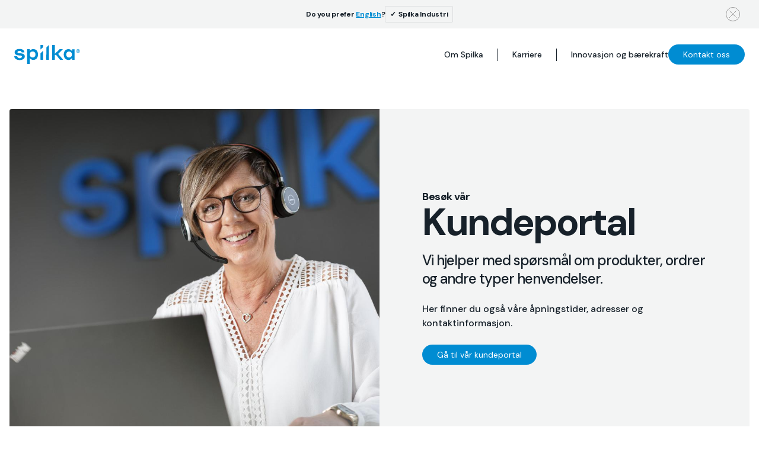

--- FILE ---
content_type: text/html; charset=UTF-8
request_url: https://www.spilka.com/no/kontakt
body_size: 10731
content:
<!DOCTYPE html><html
data-nettsted="spilka"><head><meta
charset="utf-8"><meta
http-equiv="X-UA-Compatible" content="IE=edge"><meta
name="viewport" content="width=device-width, initial-scale=1.0, viewport-fit=cover"><meta
name="referrer" content="origin-when-cross-origin"><link
rel="icon" href="/assets/favicon/favicon.svg" type="image/svg+xml"><link
rel="mask-icon" href="/assets/favicon/favicon.mask.svg" color="#008CD2"><link
rel="shortcut icon" href="/assets/favicon/favicon.ico"><link
rel="preconnect" href="https://fonts.googleapis.com"><link
rel="preconnect" href="https://fonts.gstatic.com" crossorigin><link
href="https://fonts.googleapis.com/css2?family=DM+Sans:wght@400;500;700&display=swap" rel="stylesheet">
<title>Kontakt oss | Spilka Industri</title>
<script>(function() {
var tag = document.createElement('script');
tag.src = "https://cdn.usefathom.com/script.js";
tag.defer = true;
tag.setAttribute("data-site", "RAHSDTXW");
tag.setAttribute("data-honor-dnt", "true");
var firstScriptTag = document.getElementsByTagName('script')[0];
firstScriptTag.parentNode.insertBefore(tag, firstScriptTag);
})();
</script><meta name="generator" content="SEOmatic">
<meta name="description" content="Kontakt oss gjerne for spørsmål om produkter, bestillinger eller andre henvendelser. Finn kontaktinformasjon, åpningstider og adresser for våre ulike…">
<meta name="referrer" content="no-referrer-when-downgrade">
<meta name="robots" content="all">
<meta content="nb" property="og:locale">
<meta content="en" property="og:locale:alternate">
<meta content="Spilka Industri" property="og:site_name">
<meta content="website" property="og:type">
<meta content="https://www.spilka.com/no/kontakt" property="og:url">
<meta content="Spilka Industri | Kontakt oss" property="og:title">
<meta content="Kontakt oss gjerne for spørsmål om produkter, bestillinger eller andre henvendelser. Finn kontaktinformasjon, åpningstider og adresser for våre ulike…" property="og:description">
<meta content="https://www.spilka.com/assets/responsive-images/Industri/Brand/_1200x630_crop_center-center_82_none/AFH0732-©-Tony-Hall.jpg?mtime=1752656813" property="og:image">
<meta content="1200" property="og:image:width">
<meta content="630" property="og:image:height">
<meta content="Hvit Spilka logo på blå bunn" property="og:image:alt">
<meta name="twitter:card" content="summary_large_image">
<meta name="twitter:creator" content="@">
<meta name="twitter:title" content="Kontakt oss">
<meta name="twitter:description" content="Kontakt oss gjerne for spørsmål om produkter, bestillinger eller andre henvendelser. Finn kontaktinformasjon, åpningstider og adresser for våre ulike…">
<meta name="twitter:image" content="https://www.spilka.com/no/assets/responsive-images/Industri/Brand/_800x418_crop_center-center_82_none/AFH0732-©-Tony-Hall.jpg?mtime=1752656813">
<meta name="twitter:image:width" content="800">
<meta name="twitter:image:height" content="418">
<meta name="twitter:image:alt" content="Hvit Spilka logo på blå bunn">
<link href="https://www.spilka.com/no/kontakt" rel="canonical">
<link href="https://www.spilka.com/no" rel="home">
<link href="https://www.spilka.com/no/kontakt" rel="alternate" hreflang="nb">
<link href="https://www.spilka.com/en/contact" rel="alternate" hreflang="x-default">
<link href="https://www.spilka.com/en/contact" rel="alternate" hreflang="en">
<link href="/assets/css/base.css?v=1739381555" rel="stylesheet">
<style> #menupunkt-om-spilka:checked ~ ul, #menupunkt-innovasjon-og-baerekraft:checked ~ ul{ display:flex;}</style>
<style>{ display:flex;}</style></head><body><input
value="0" type="checkbox" name="mobilmeny-trigger" id="mobilmeny-trigger" class="visueltskjult"><header
data-hey="1 | 1" data-komponent="header" class="">
<span
id="blitz-inject-1" class="blitz-inject" data-blitz-id="1" data-blitz-uri="/no/_dynamic" data-blitz-params="action=blitz/include/dynamic&amp;index=4052667115" data-blitz-property=""></span><nav
data-kolonne="utfallende" class="senter">
<a
class="nettstedsLogo" href="https://www.spilka.com/no/"><span
class="visueltskjult">Spilka Industri (NO)</span>
<svg
id="noSpilka" class="logo sitelogo" width="111px" height="32px" xmlns="http://www.w3.org/2000/svg" xmlns:xlink="http://www.w3.org/1999/xlink" viewBox="0 0 111 32" version="1.1"><title>Spilka</title>
<g
id="Symbols" stroke="none" stroke-width="1" fill="none" fill-rule="evenodd">
<g
id="Header/Spilka-DWS/Produkt" transform="translate(-48.000000, -16.000000)" fill="#008CD2" fill-rule="nonzero">
<g
id="Spilka" transform="translate(48.000000, 16.000000)">
<path
d="M17.8103305,19.3648069 C17.8103305,21.1776824 16.9556552,22.688412 15.4392958,23.7596567 C13.9505066,24.8309013 11.8000332,25.4351931 9.23600731,25.4351931 L9.20843714,25.4351931 C4.10795549,25.4351931 0.496263079,23.0454936 0,19.3648069 C0,19.3098712 0,19.2274678 0.0551403421,19.2 C0.0827105132,19.1450644 0.137850855,19.1175966 0.220561369,19.1175966 L4.79720977,19.1175966 C4.87992028,19.1175966 4.96263079,19.1725322 4.99020096,19.2549356 L4.99020096,19.2824034 C5.45889387,20.793133 6.83740242,22.3862661 9.23600731,22.4137339 L9.23600731,22.4137339 C11.0280684,22.4137339 13.0131207,21.232618 13.0131207,19.5570815 C13.0131207,18.2660944 12.0481648,17.9364807 10.2836738,17.7991416 L7.36123568,17.5519313 C2.9500083,17.1399142 0.689254277,15.4094421 0.689254277,12.3879828 C0.689254277,10.6849785 1.48878924,9.22918455 2.97757848,8.21287554 C4.46636771,7.16909871 6.53413054,6.6472103 8.9603056,6.6472103 L8.98787577,6.6472103 C13.867796,6.6472103 16.9832254,8.84463519 17.1486464,12.3879828 C17.1486464,12.4429185 17.1210762,12.4978541 17.0935061,12.5527897 C17.0659359,12.5802575 17.0107955,12.6077253 16.9556552,12.6077253 L16.9556552,12.6077253 L12.737419,12.6077253 C12.6271383,12.6077253 12.5444278,12.5253219 12.5444278,12.4154506 C12.4341472,11.1793991 11.0556386,9.88841202 8.9603056,9.88841202 L8.9603056,9.88841202 C8.10563029,9.88841202 7.22338482,10.1081545 6.58927089,10.5201717 C6.09300781,10.8223176 5.51403421,11.3716738 5.51403421,12.2506438 C5.51403421,12.9098712 5.87244644,13.7064378 8.73974423,13.9261803 L11.607042,14.1733906 C15.6598572,14.5030043 17.8103305,16.3158798 17.8103305,19.3648069 Z" id="Path"></path>
<path
d="M82.352101,24.8583691 C82.3245308,24.9407725 82.2418203,24.9682403 82.1591098,24.9682403 L77.2791895,24.9682403 C77.2240492,24.9682403 77.1689088,24.9407725 77.1137685,24.8858369 L70.6899186,16.8103004 C70.6623484,16.7553648 70.6072081,16.727897 70.5244976,16.727897 L68.4843049,16.727897 C68.4567348,16.727897 68.4567348,16.727897 68.4291646,16.7553648 C68.4015944,16.7553648 68.4015944,16.7828326 68.4015944,16.8103004 L68.4015944,24.7484979 C68.4015944,24.8583691 68.3188839,24.9407725 68.2086032,24.9407725 L64.2109284,24.9407725 C64.1006477,24.9407725 64.0179372,24.8583691 64.0179372,24.7484979 L64.0455074,0.219742489 C64.0455074,0.164806867 64.0730776,0.109871245 64.1006477,0.0824034335 C64.1282179,0.0549356223 64.1833582,0.0274678112 64.2384986,0.0274678112 L68.2361734,0.0274678112 C68.2913137,0.0274678112 68.3464541,0.0549356223 68.3740242,0.0824034335 C68.4015944,0.109871245 68.4291646,0.164806867 68.4291646,0.219742489 L68.4015944,14.832618 C68.4015944,14.8875536 68.4291646,14.8875536 68.4567348,14.8875536 C68.4567348,14.8875536 68.5118751,14.9150215 68.5394453,14.8600858 L76.5072247,7.1416309 C76.5347949,7.11416309 76.5899352,7.08669528 76.6450756,7.08669528 L81.5801362,7.08669528 C81.6628467,7.08669528 81.7455572,7.1416309 81.7731274,7.22403433 C81.8006976,7.30643777 81.8006976,7.3888412 81.717987,7.44377682 L74.1913303,14.9974249 C74.1637602,15.0248927 74.1637602,15.0798283 74.1913303,15.1072961 L82.2969606,24.6660944 C82.3796712,24.72103 82.3796712,24.8034335 82.352101,24.8583691 Z" id="Path"></path>
<g
id="Group" transform="translate(104.490948, 7.031760)">
<path
d="M5.98272712,1.89527897 C5.84487627,1.53819742 5.65188507,1.2360515 5.37618336,0.933905579 C5.10048165,0.631759657 4.79720977,0.412017167 4.41122737,0.2472103 C4.02524498,0.0824034335 3.58412224,0 3.08785916,0 C2.59159608,0 2.15047334,0.0824034335 1.76449095,0.2472103 C1.37850855,0.412017167 1.0476665,0.659227468 0.799534961,0.933905579 C0.52383325,1.2360515 0.330842053,1.53819742 0.192991197,1.89527897 C0.0551403421,2.25236052 0,2.60944206 0,2.96652361 L0,3.13133047 C0,3.48841202 0.0551403421,3.84549356 0.192991197,4.20257511 C0.330842053,4.55965665 0.52383325,4.88927039 0.77196479,5.19141631 C1.02009633,5.49356223 1.35093838,5.71330472 1.73692078,5.9055794 C2.12290317,6.09785408 2.56402591,6.18025751 3.08785916,6.18025751 C3.58412224,6.18025751 4.05281515,6.09785408 4.43879754,5.9055794 C4.82477994,5.74077253 5.15562199,5.49356223 5.40375353,5.19141631 C5.65188507,4.88927039 5.87244644,4.55965665 5.98272712,4.23004292 C6.12057798,3.87296137 6.17571832,3.51587983 6.17571832,3.15879828 L6.17571832,2.99399142 C6.17571832,2.60944206 6.12057798,2.25236052 5.98272712,1.89527897 Z M5.26590267,4.33991416 C5.04534131,4.72446352 4.76963959,5.02660944 4.3836572,5.24635193 C3.9976748,5.46609442 3.58412224,5.57596567 3.06028899,5.57596567 C2.56402591,5.57596567 2.12290317,5.46609442 1.76449095,5.21888412 C1.37850855,4.99914163 1.10280684,4.69699571 0.882245474,4.31244635 C0.689254277,3.927897 0.578973592,3.51587983 0.578973592,3.04892704 C0.578973592,2.58197425 0.689254277,2.14248927 0.882245474,1.75793991 C1.07523667,1.37339056 1.37850855,1.07124464 1.76449095,0.851502146 C2.15047334,0.631759657 2.56402591,0.521888412 3.06028899,0.521888412 C3.55655207,0.521888412 3.9976748,0.631759657 4.3836572,0.851502146 C4.76963959,1.07124464 5.04534131,1.37339056 5.26590267,1.75793991 C5.45889387,2.14248927 5.56917456,2.58197425 5.56917456,3.04892704 C5.56917456,3.54334764 5.45889387,3.95536481 5.26590267,4.33991416 Z" id="Shape"></path>
<path
d="M3.91496429,3.62575107 C3.88739412,3.57081545 3.88739412,3.48841202 3.94253446,3.43347639 C3.97010463,3.43347639 3.97010463,3.40600858 3.9976748,3.40600858 C4.190666,3.24120172 4.30094669,2.99399142 4.30094669,2.69184549 C4.30094669,2.38969957 4.190666,2.14248927 3.9976748,1.9776824 C3.80468361,1.81287554 3.50141173,1.7304721 3.11542933,1.7304721 L2.20561369,1.7304721 C2.12290317,1.7304721 2.06776283,1.78540773 2.06776283,1.86781116 L2.06776283,4.31244635 C2.06776283,4.39484979 2.12290317,4.44978541 2.20561369,4.44978541 L2.64673642,4.44978541 C2.72944694,4.44978541 2.78458728,4.39484979 2.78458728,4.31244635 L2.78458728,3.79055794 C2.78458728,3.70815451 2.83972762,3.65321888 2.92243813,3.65321888 L3.11542933,3.65321888 C3.17056967,3.65321888 3.19813984,3.6806867 3.22571001,3.70815451 L3.61169241,4.36738197 C3.63926258,4.39484979 3.66683275,4.4223176 3.72197309,4.4223176 L4.190666,4.4223176 C4.30094669,4.4223176 4.35608703,4.31244635 4.30094669,4.23004292 L3.91496429,3.62575107 Z M3.47384155,2.96652361 C3.41870121,3.02145923 3.30842053,3.04892704 3.1429995,3.04892704 L2.89486796,3.04892704 C2.81215745,3.04892704 2.75701711,2.99399142 2.75701711,2.91158798 L2.75701711,2.44463519 C2.75701711,2.36223176 2.81215745,2.30729614 2.89486796,2.30729614 L3.1429995,2.30729614 C3.28085036,2.30729614 3.39113104,2.33476395 3.47384155,2.38969957 C3.5289819,2.44463519 3.58412224,2.55450644 3.58412224,2.66437768 C3.58412224,2.80171674 3.55655207,2.91158798 3.47384155,2.96652361 Z" id="Shape"></path>
</g>
<path
d="M101.761501,7.25150215 C101.733931,7.22403433 101.678791,7.19656652 101.623651,7.19656652 L97.5984056,7.19656652 C97.4881249,7.19656652 97.4054144,7.27896996 97.4054144,7.3888412 L97.4054144,10.2729614 C97.4054144,10.3004292 97.3778442,10.327897 97.350274,10.3553648 C97.3227039,10.3553648 97.2951337,10.3553648 97.2675635,10.327897 C96.7988706,9.42145923 96.1371865,8.65236052 95.254941,8.04806867 C94.1797044,7.33390558 92.8839063,6.97682403 91.3951171,6.97682403 L91.3951171,6.97682403 C89.9063279,6.97682403 88.5278193,7.33390558 87.3423019,8.07553648 C86.1567846,8.78969957 85.1918286,9.86094421 84.5301445,11.2343348 C83.8408902,12.6351931 83.5100482,14.2283262 83.5100482,16.0961373 C83.5100482,17.9914163 83.8408902,19.5845494 84.5025743,20.9579399 C85.1642584,22.3587983 86.1016442,23.4025751 87.3147318,24.144206 C88.5278193,24.8583691 89.8787577,25.2429185 91.3675469,25.2429185 L91.3951171,25.2429185 C92.8839063,25.2429185 94.1797044,24.8858369 95.254941,24.1716738 C96.1371865,23.567382 96.8264408,22.7982833 97.2675635,21.8918455 C97.2951337,21.8369099 97.3227039,21.8643777 97.350274,21.8643777 C97.3778442,21.8643777 97.4054144,21.8918455 97.4054144,21.9467811 L97.4054144,24.8583691 C97.4054144,24.9682403 97.4881249,25.0506438 97.5984056,25.0506438 L101.623651,25.0506438 C101.733931,25.0506438 101.816642,24.9682403 101.816642,24.8583691 L101.844212,7.41630901 C101.816642,7.33390558 101.789072,7.27896996 101.761501,7.25150215 Z M97.350274,16.0961373 C97.350274,17.606867 96.8815811,18.8429185 95.9717655,19.776824 C95.0619498,20.6832618 93.9040027,21.1502146 92.5254941,21.1502146 L92.5254941,21.1502146 C91.0918452,21.1502146 89.9063279,20.7107296 89.0516525,19.8042918 C88.1694071,18.8978541 87.7282843,17.6618026 87.7282843,16.0961373 C87.7282843,14.5304721 88.1694071,13.2669528 89.0516525,12.3879828 C89.933898,11.4815451 91.0918452,11.0420601 92.5254941,11.0420601 L92.5254941,11.0420601 C93.9040027,11.0420601 95.08952,11.5090129 95.9717655,12.4154506 C96.9091513,13.2944206 97.3778442,14.5579399 97.350274,16.0961373 Z" id="Shape"></path>
<path
d="M39.0945026,11.1519313 C38.4328185,9.77854077 37.4678625,8.70729614 36.2823451,7.99313305 C35.0968278,7.25150215 33.7183192,6.8944206 32.22953,6.8944206 L32.2019598,6.8944206 C30.7131706,6.8944206 29.4173725,7.25150215 28.3421359,7.96566524 C27.4598904,8.56995708 26.7706361,9.33905579 26.3295134,10.2454936 C26.3019432,10.2729614 26.274373,10.3004292 26.2468029,10.2729614 C26.2192327,10.2729614 26.1916625,10.2454936 26.1916625,10.1905579 L26.1916625,7.30643777 C26.1916625,7.19656652 26.108952,7.11416309 25.9986713,7.11416309 L21.9734263,7.11416309 C21.8631457,7.11416309 21.7804351,7.19656652 21.7804351,7.30643777 L21.752865,31.8077253 C21.752865,31.8626609 21.7804351,31.9175966 21.8080053,31.9450644 C21.8355755,31.9725322 21.8907158,32 21.9458562,32 L25.9711011,32 C26.0813818,32 26.1640923,31.9175966 26.1640923,31.8077253 L26.1640923,21.8369099 C26.1640923,21.7819742 26.1916625,21.7819742 26.2192327,21.7545064 C26.2192327,21.7545064 26.274373,21.7545064 26.3019432,21.7819742 C26.7706361,22.688412 27.4323202,23.4575107 28.3145657,24.0892704 C29.4173725,24.8034335 30.7131706,25.160515 32.1743896,25.160515 L32.1743896,25.160515 C33.6631789,25.160515 35.0141173,24.8034335 36.2272048,24.0618026 C37.4402923,23.2927039 38.3776781,22.2763948 39.0393622,20.8755365 C39.7286165,19.5021459 40.0594586,17.9090129 40.0594586,16.0137339 L40.0594586,15.9862661 C40.0870287,14.1459227 39.7561867,12.5527897 39.0945026,11.1519313 Z M30.9888723,10.9321888 L30.9888723,10.9321888 C32.4225212,10.9321888 33.6080385,11.3991416 34.490284,12.3055794 C35.3725295,13.2120172 35.8136522,14.4480687 35.8136522,16.0412017 C35.8136522,17.606867 35.3725295,18.8429185 34.490284,19.7493562 C33.6080385,20.6283262 32.4500913,21.0678112 31.0164425,21.0678112 L31.0164425,21.0678112 C29.6379339,21.0678112 28.4799867,20.6008584 27.5701711,19.6944206 C26.6603554,18.760515 26.2192327,17.5244635 26.2192327,16.0137339 C26.2192327,14.4755365 26.6879256,13.2120172 27.5701711,12.3055794 C28.4524165,11.3991416 29.6103637,10.9321888 30.9888723,10.9321888 Z" id="Shape"></path>
<path
d="M48.7440624,10.1356223 L48.7164923,24.7484979 C48.7164923,24.8583691 48.6337818,24.9407725 48.5235011,24.9407725 L44.5258263,24.9407725 C44.4155456,24.9407725 44.3328351,24.8583691 44.3328351,24.72103 L44.3328351,14.1733906 C44.3328351,14.0360515 44.3879754,13.8987124 44.4706859,13.816309 L48.3856502,9.97081545 C48.4407906,9.91587983 48.5235011,9.88841202 48.6062116,9.94334764 C48.7164923,9.99828326 48.7440624,10.0532189 48.7440624,10.1356223 Z" id="Path"></path>
<path
d="M58.5314732,0.439484979 L58.503903,24.7484979 C58.503903,24.8034335 58.4763328,24.8583691 58.4487627,24.8858369 C58.4211925,24.9133047 58.3660522,24.9407725 58.3109118,24.9407725 C58.3109118,24.9407725 58.3109118,24.9407725 58.3109118,24.9407725 L54.313237,24.9407725 C54.2029563,24.9407725 54.1202458,24.8583691 54.1202458,24.7484979 L54.147816,4.53218884 C54.147816,4.39484979 54.2029563,4.28497854 54.2856668,4.1751073 L58.2006311,0.274678112 C58.2557715,0.219742489 58.338482,0.192274678 58.4211925,0.219742489 C58.4763328,0.302145923 58.5314732,0.357081545 58.5314732,0.439484979 Z" id="Path"></path>
<path
d="M48.7440624,0.192274678 L48.7440624,3.35107296 C48.7440624,3.48841202 48.6889221,3.59828326 48.6062116,3.70815451 L44.6912473,7.3888412 C44.6636771,7.41630901 44.6085368,7.44377682 44.5533964,7.44377682 C44.5258263,7.44377682 44.4982561,7.44377682 44.4706859,7.41630901 C44.3879754,7.3888412 44.3328351,7.30643777 44.3328351,7.22403433 L44.3328351,0.192274678 C44.3328351,0.137339056 44.3604052,0.0824034335 44.3879754,0.0549356223 C44.4155456,0.0274678112 44.4706859,0 44.5258263,0 C44.5258263,0 44.5258263,0 44.5258263,0 L48.5235011,0 C48.5786414,0 48.6337818,0.0274678112 48.6613519,0.0549356223 C48.7164923,0.109871245 48.7440624,0.137339056 48.7440624,0.192274678 Z" id="Path"></path>
</g>
</g>
</g>
</svg></a>
<label
for="mobilmeny-trigger" class="mobilmeny-trigger">
<span
class="meny-lukket">Meny</span>
<span
class="meny-open">Lukk</span><div
class="burgermeny"><div></div><div></div><div></div></div>
<span
class="visueltskjult">Open/close mobile menu</span>
</label><ul
id="meny-nettsted"><li>
<a
href="https://www.spilka.com/no/om-spilka" >Om Spilka</a></li><li>
<a
href="https://www.spilka.com/no/karriere" >Karriere</a></li><li>
<a
href="https://www.spilka.com/no/innovasjon-og-baerekraft" >Innovasjon og bærekraft</a></li></ul>
<a
class="knapp fokus-knapp" href="https://www.spilka.com/no/kontakt">Kontakt oss</a></nav></header><nav
id="mobilmeny" data-menu-dybde="1"><ul><li
data-typo="semi" class=" har-undermeny">
<input
value="0" type="checkbox" name="menupunkt-om-spilka" id="menupunkt-om-spilka" class="submeny-trigger visueltskjult" >
<label
for="menupunkt-om-spilka">
<a
href="https://www.spilka.com/no/om-spilka">Om Spilka</a>
</label><ul
data-typo="meny"><li
data-typo="semi" class=""><a
href="https://www.spilka.com/no/om-spilka/en-stolt-historie">Vår historie</a></li><li
data-typo="semi" class=""><a
href="https://www.spilka.com/no/om-spilka/vart-kundelofte">Vårt kundeløfte</a></li><li
data-typo="semi" class=""><a
href="https://www.spilka.com/no/om-spilka/redegjorelse-etter-apenhetsloven">Åpenhetsloven</a></li></ul></li><li
data-typo="semi" class="">
<a
href="https://www.spilka.com/no/karriere">Karriere</a></li><li
data-typo="semi" class=" har-undermeny">
<input
value="0" type="checkbox" name="menupunkt-innovasjon-og-baerekraft" id="menupunkt-innovasjon-og-baerekraft" class="submeny-trigger visueltskjult" >
<label
for="menupunkt-innovasjon-og-baerekraft">
<a
href="https://www.spilka.com/no/innovasjon-og-baerekraft">Innovasjon og bærekraft</a>
</label><ul
data-typo="meny"><li
data-typo="semi" class=""><a
href="https://www.spilka.com/no/innovasjon-og-baerekraft/miljo">Miljø</a></li><li
data-typo="semi" class=""><a
href="https://www.spilka.com/no/innovasjon-og-baerekraft/sosialt">Sosiale faktorer</a></li><li
data-typo="semi" class=""><a
href="https://www.spilka.com/no/innovasjon-og-baerekraft/etikk-og-styresett">Selskapsstyring</a></li></ul></li><li
class="handlingsknapp"><a
class="knapp fokus-knapp" href="https://www.spilka.com/no/kontakt">Kontakt oss</a></li></ul><div
data-typo="meny" class="toppmarg bunnmarg"><a
class="knapp" href="https://www.spilka.com/en/contact" hreflang="en" lang="en">Switch to English</a><p>&nbsp;</p>
<span
data-typo="fet">Spilka divisjoner</span><ul><li>
<a
href="https://www.spilka-sbs.com/no/" >Building Solutions </a></li><li>
<a
href="https://www.spilka-dws.com/no/" >Door &amp; Window Solutions </a></li><li>
<a
href="https://www.spilka.com/no/" class="aktiv">Spilka Industri </a></li><li>
<a
href="https://www.vello.com" target="_blank">Vello</a></li><li>
<a
href="https://windtec.no" target="_blank">Windtec</a></li></ul>
<br>
<span
data-typo="fet">Om dette nettstedet</span><ul
data-typo="meny" class=""><li><a
href="https://www.spilka.com/no/personvern">Personvern</a></li><li><a
href="https://www.spilka.com/no/informasjonskapsler">Informasjonskapsler</a></li></ul>
<br><div
data-modul="tekst" class="kopibeskyttelse"><h2 data-typo="liten fet" class="ingenmarg">AS Spilka Industrier - Alle rettigheter &copy; 2025</h2><p
class="spokelse" data-typo="liten">Innholdet er beskyttet etter åndsverkloven. Regelmessig, systematisk eller kontinuerlig innhenting, lagring, indeksering, distribusjon og all annen form for sammenstilling av data tillates ikke uten eksplisitt, skriftlig tillatelse fra AS Spilka Industrier.</p></div></div></nav><main><section
data-seksjon="banner" data-kolonne="satsspeil" class="senter toppmarg bunnmarg"><div
data-komponent="banner" data-layout="halv" class="tekstjustering-venstre ms ingen-radius-hoyre "><figure
data-modul="bilde" class="lav " >
<img
src="/assets/responsive-images/Industri/Brand/_1440x960_crop_center-center_75_line/AFH0732-©-Tony-Hall.jpg" srcset="		/assets/responsive-images/Industri/Brand/_320x180_crop_center-center_100_line/AFH0732-©-Tony-Hall.jpg 320w ,			/assets/responsive-images/Industri/Brand/_480x270_crop_center-center_100_line/AFH0732-©-Tony-Hall.jpg 480w ,			/assets/responsive-images/Industri/Brand/_640x360_crop_center-center_75_line/AFH0732-©-Tony-Hall.jpg 640w ,			/assets/responsive-images/Industri/Brand/_880x359_crop_center-center_100_line/AFH0732-©-Tony-Hall.jpg 880w ,			/assets/responsive-images/Industri/Brand/_960x540_crop_center-center_75_line/AFH0732-©-Tony-Hall.jpg 960w ,			/assets/responsive-images/Industri/Brand/_1440x960_crop_center-center_75_line/AFH0732-©-Tony-Hall.jpg 1440w 	"  alt="Bilde av kvinne som snakker i headset." loading="lazy"  sizes="(max-width: 1440px) 100vw, 1440px" ></figure><div
data-modul="tekstblokk" class="innermarg mist venstre"><header
data-modul="header-blokk" class="tekstjustering-venstre"><div
data-typo="h6" >Besøk vår</div><h2 data-typo="h1" >Kundeportal</h2><p
data-typo="ingress">Vi hjelper med spørsmål om produkter, ordrer og andre typer henvendelser.</p></header><div
data-modul="tekst"><p>Her finner du også våre åpningstider, adresser og kontaktinformasjon.</p></div>
<span><a
class="knapp fokus-knapp" href="https://online3.superoffice.com/Cust27484/CS/scripts/customer.fcgi">Gå til vår kundeportal</a></span></div></div></section><section
data-seksjon="tekst" data-kolonne="satsspeil" class="senter  toppmarg bunnmarg "><header
data-layout="en-pluss-en"><div><h2 data-typo="h1"><p>Vil du snakke med en av våre eksperter?</p></h2></div><p
data-typo="ingress" >Trenger du å snakke med noen som kan hjelpe deg med riktig produkt? Velg forretningsområde nedenfor for å finne riktig kontaktperson.</p></header></section><section
data-seksjon="blokkstokk" data-kolonne="satsspeil" class="senter  none kabal mist innermarg"><article
title="→ Go to Spilka Door &amp; Window Solutions" class=" tekstjustering-midt auto-hoyde negativ midt plassering ms" ><figure
data-modul="bilde" class=" " >
<img
src="/assets/responsive-images/SDWS/Produktbilder/Classic/_1440x982_crop_center-center_75_line/Spilka-Classic-liggende.jpg" srcset="		/assets/responsive-images/SDWS/Produktbilder/Classic/_320x180_crop_center-center_100_line/Spilka-Classic-liggende.jpg 320w ,			/assets/responsive-images/SDWS/Produktbilder/Classic/_480x270_crop_center-center_100_line/Spilka-Classic-liggende.jpg 480w ,			/assets/responsive-images/SDWS/Produktbilder/Classic/_640x360_crop_center-center_75_line/Spilka-Classic-liggende.jpg 640w ,			/assets/responsive-images/SDWS/Produktbilder/Classic/_960x540_crop_center-center_75_line/Spilka-Classic-liggende.jpg 960w ,			/assets/responsive-images/SDWS/Produktbilder/Classic/_600x600_crop_center-center_50_line/Spilka-Classic-liggende.jpg 1080w ,			/assets/responsive-images/SDWS/Produktbilder/Classic/_800x800_crop_center-center_100_line/Spilka-Classic-liggende.jpg 1280w ,			/assets/responsive-images/SDWS/Produktbilder/Classic/_960x540_crop_center-center_75_line/Spilka-Classic-liggende.jpg 1920w ,			/assets/responsive-images/SDWS/Produktbilder/Classic/_1440x982_crop_center-center_75_line/Spilka-Classic-liggende.jpg 2560w 	"  alt="To my knowledge, this image shows a metal and black plastic surgical or veterinary scalpel with a foldable blade, lying on a gray surface." loading="lazy"  sizes="(max-width: 920px) 100vw, 50vw" ><div
data-modul="treangel">
<svg
width="100%" height="100%" viewBox="0 0 240 240" version="1.1" xmlns="http://www.w3.org/2000/svg" xmlns:xlink="http://www.w3.org/1999/xlink" preserveAspectRatio="none">
<defs>
<linearGradient
x1="50%" y1="50%" x2="100%" y2="100%" id="linearGradient-d__sb7wyv9-1">
<stop
stop-color="#BBDDE6" offset="0%"></stop>
<stop
stop-color="#008CD2" offset="100%"></stop>
</linearGradient>
</defs>
<g
id="Moduler" stroke="none" stroke-width="1" fill="none" fill-rule="evenodd">
<g
id="Artboard" fill="url(#linearGradient-d__sb7wyv9-1)">
<polygon
id="Rectangle" points="240 0 240 240 0 240"></polygon>
</g>
</g>
</svg></div></figure><header><h2 data-typo="h4"><p>Spilka Door &amp; Window Solutions</p></h2></header>
<a
class="blokk-lenke" href="https://www.spilka-dws.com/no/kontakt"><span
class="visueltskjult">→ Go to </span></a><footer>
<a
class="knapp fokus-knapp" href="https://www.spilka-dws.com/no/kontakt">Finn kontaktperson</a></footer></article><article
title="→ Go to Spilka Building Solutions" class="sky-blue tekstjustering-midt auto-hoyde negativ midt plassering ms" ><figure
data-modul="bilde" class=" " >
<img
src="/assets/responsive-images/SBS/Produktbilder/_1440x691_crop_center-center_75_line/spilka-fixade-under-over-flaten.jpg" srcset="		/assets/responsive-images/SBS/Produktbilder/_320x180_crop_center-center_100_line/spilka-fixade-under-over-flaten.jpg 320w ,			/assets/responsive-images/SBS/Produktbilder/_480x270_crop_center-center_100_line/spilka-fixade-under-over-flaten.jpg 480w ,			/assets/responsive-images/SBS/Produktbilder/_640x360_crop_center-center_75_line/spilka-fixade-under-over-flaten.jpg 640w ,			/assets/responsive-images/SBS/Produktbilder/_960x540_crop_center-center_75_line/spilka-fixade-under-over-flaten.jpg 960w ,			/assets/responsive-images/SBS/Produktbilder/_600x600_crop_center-center_50_line/spilka-fixade-under-over-flaten.jpg 1080w ,			/assets/responsive-images/SBS/Produktbilder/_800x800_crop_center-center_100_line/spilka-fixade-under-over-flaten.jpg 1280w ,			/assets/responsive-images/SBS/Produktbilder/_960x540_crop_center-center_75_line/spilka-fixade-under-over-flaten.jpg 1920w ,			/assets/responsive-images/SBS/Produktbilder/_1440x691_crop_center-center_75_line/spilka-fixade-under-over-flaten.jpg 2560w 	"  alt="Illustrasjon av fasadesystemet Fixade bak platene." loading="lazy"  sizes="(max-width: 920px) 100vw, 50vw" ><div
data-modul="treangel">
<svg
width="100%" height="100%" viewBox="0 0 240 240" version="1.1" xmlns="http://www.w3.org/2000/svg" xmlns:xlink="http://www.w3.org/1999/xlink" preserveAspectRatio="none">
<defs>
<linearGradient
x1="50%" y1="50%" x2="100%" y2="100%" id="linearGradient-d__sb7wyv9-1">
<stop
stop-color="#BBDDE6" offset="0%"></stop>
<stop
stop-color="#008CD2" offset="100%"></stop>
</linearGradient>
</defs>
<g
id="Moduler" stroke="none" stroke-width="1" fill="none" fill-rule="evenodd">
<g
id="Artboard" fill="url(#linearGradient-d__sb7wyv9-1)">
<polygon
id="Rectangle" points="240 0 240 240 0 240"></polygon>
</g>
</g>
</svg></div></figure><header><h2 data-typo="h4"><p>Spilka Building Solutions</p></h2></header>
<a
class="blokk-lenke" href="https://www.spilka-sbs.com/no/kontakt"><span
class="visueltskjult">→ Go to </span></a><footer>
<a
class="knapp fokus-knapp" href="https://www.spilka-sbs.com/no/kontakt">Finn kontaktperson</a></footer></article></section><section
data-seksjon="blokkstokk" data-kolonne="satsspeil" class="senter  none kabal mist innermarg"><article
title="→ Go to AS Spilka Industri" class=" tekstjustering-midt manuell negativ midt plassering ms" style="min-height:250px;"><figure
data-modul="bilde" class=" " >
<img
src="/assets/responsive-images/Industri/Historiske-bilder/_1440x1133_crop_center-center_75_line/Hardware-koil-liggende.jpg" srcset="		/assets/responsive-images/Industri/Historiske-bilder/_320x180_crop_center-center_100_line/Hardware-koil-liggende.jpg 320w ,			/assets/responsive-images/Industri/Historiske-bilder/_480x270_crop_center-center_100_line/Hardware-koil-liggende.jpg 480w ,			/assets/responsive-images/Industri/Historiske-bilder/_640x360_crop_center-center_75_line/Hardware-koil-liggende.jpg 640w ,			/assets/responsive-images/Industri/Historiske-bilder/_960x540_crop_center-center_75_line/Hardware-koil-liggende.jpg 960w ,			/assets/responsive-images/Industri/Historiske-bilder/_600x600_crop_center-center_50_line/Hardware-koil-liggende.jpg 1080w ,			/assets/responsive-images/Industri/Historiske-bilder/_800x800_crop_center-center_100_line/Hardware-koil-liggende.jpg 1280w ,			/assets/responsive-images/Industri/Historiske-bilder/_960x540_crop_center-center_75_line/Hardware-koil-liggende.jpg 1920w ,			/assets/responsive-images/Industri/Historiske-bilder/_1440x1133_crop_center-center_75_line/Hardware-koil-liggende.jpg 2560w 	"  alt="Illustrasjonsbilde hardware." loading="lazy"  sizes="(max-width: 920px) 100vw, 50vw" ><div
data-modul="treangel">
<svg
width="100%" height="100%" viewBox="0 0 240 240" version="1.1" xmlns="http://www.w3.org/2000/svg" xmlns:xlink="http://www.w3.org/1999/xlink" preserveAspectRatio="none">
<defs>
<linearGradient
x1="50%" y1="50%" x2="100%" y2="100%" id="linearGradient-d__sb7wyv9-1">
<stop
stop-color="#BBDDE6" offset="0%"></stop>
<stop
stop-color="#008CD2" offset="100%"></stop>
</linearGradient>
</defs>
<g
id="Moduler" stroke="none" stroke-width="1" fill="none" fill-rule="evenodd">
<g
id="Artboard" fill="url(#linearGradient-d__sb7wyv9-1)">
<polygon
id="Rectangle" points="240 0 240 240 0 240"></polygon>
</g>
</g>
</svg></div></figure><header><div
data-typo="liten fet">Ledergruppe</div><h2 data-typo="h4"><p>AS Spilka Industri</p></h2></header>
<a
class="blokk-lenke" href="https://www.spilka.com/no/kontakt/ledelse"><span
class="visueltskjult">→ Go to </span></a><footer>
<a
class="knapp fokus-knapp" href="https://www.spilka.com/no/kontakt/ledelse">Finn kontaktperson</a></footer></article></section><section
data-seksjon="tekst" data-kolonne="satsspeil" class="senter venstre sky-blue innermarg toppmarg bunnmarg"><div
data-modul="tekst"><p
class="mellomtittel">Hvor finner du oss?</p><p>Vårt produksjonsanlegg og hovedkontor ligger på Emblem i Ålesund kommune.</p><p>Vår adresse er:</p><p><strong>AS Spilka Industri</strong><br
/>Langrabben 71, Emblem <br
/>N-6013 Ålesund, Norway</p><p>Sentralbord: <a
href="tel:+4770176500">+47 70 17 65 00</a><br
/></p></div></section><section
data-seksjon="media" data-kolonne="satsspeil" class="senter  none"><div><div><iframe
src="https://www.google.com/maps/embed?pb=!1m18!1m12!1m3!1d1846.339156943344!2d6.422008216793512!3d62.43447538285084!2m3!1f0!2f0!3f0!3m2!1i1024!2i768!4f13.1!3m3!1m2!1s0x4616c68374a7d0d5%3A0xe3062143a08c6b18!2sSpilka%20Industri%20Aksjeselskap%2C%20Langrabben%2071%2C%206013%20%C3%85lesund!5e0!3m2!1sno!2sno!4v1662106801196!5m2!1sno!2sno" width="100%" height="792" style="border:none;overflow:hidden;aspect-ratio:16/9;" allowfullscreen="" loading="lazy" referrerpolicy="no-referrer-when-downgrade"></iframe>"&gt;</div></div></section></main><footer><nav
data-komponent="sti" data-kolonne="utfallende" aria-label="Breadcrumb" class="brodsmulesti"><ol
data-typo="liten fet"><li>
<a
class="trk-brdcrmb" href="https://www.spilka.com/no/ ">Spilka</a></li><li><a
href="https://www.spilka.com/no/kontakt">Kontakt oss</a></li></ol></nav><nav
data-kolonne="satsspeil" class="senter navigasjon"><div>
<a
href="https://www.spilka.com/no/" title=""><img
src="/assets/ui/Logoer/spilka.svg" class="footer-logo"></a></div><ul
data-komponent="footer-navigasjon" ><li>
<a
class="trk" data-trk="Footer-link: Om Spilka" href="https://www.spilka.com/no/om-spilka">Om Spilka</a><ul><li>
<a
class="trk" data-trk="Footer-link: Vår historie" href="https://www.spilka.com/no/om-spilka/en-stolt-historie">Vår historie</a></li><li>
<a
class="trk" data-trk="Footer-link: Vårt kundeløfte" href="https://www.spilka.com/no/om-spilka/vart-kundelofte">Vårt kundeløfte</a></li><li>
<a
class="trk" data-trk="Footer-link: Åpenhetsloven" href="https://www.spilka.com/no/om-spilka/redegjorelse-etter-apenhetsloven">Åpenhetsloven</a></li><li>
<a
class="trk" data-trk="Footer-link: Kontakt" href="https://www.spilka.com/no/kontakt">Kontakt</a></li></ul></li><li>
<a
class="trk" data-trk="Footer-link: Innovasjon og bærekraft" href="https://www.spilka.com/no/innovasjon-og-baerekraft">Innovasjon og bærekraft</a><ul><li>
<a
class="trk" data-trk="Footer-link: Miljø" href="https://www.spilka.com/no/innovasjon-og-baerekraft/miljo">Miljø</a></li><li>
<a
class="trk" data-trk="Footer-link: Sosiale faktorer" href="https://www.spilka.com/no/innovasjon-og-baerekraft/sosialt">Sosiale faktorer</a></li><li>
<a
class="trk" data-trk="Footer-link: Selskapsstyring" href="https://www.spilka.com/no/innovasjon-og-baerekraft/etikk-og-styresett">Selskapsstyring</a></li></ul></li><li>
<span
data-typo="fet">Spilka divisjoner</span><ul><li>
<a
class="trk" data-trk="Footer-link: Building Solutions " href="https://www.spilka-sbs.com/no/" >Building Solutions </a></li><li>
<a
class="trk" data-trk="Footer-link: Door &amp; Window Solutions " href="https://www.spilka-dws.com/no/" >Door &amp; Window Solutions </a></li><li>
<a
class="trk" data-trk="Footer-link: Spilka Industri " href="https://www.spilka.com/no/" class="aktiv">Spilka Industri </a></li><li>
<a
class="trk" data-trk="Footer-link: Spilka Composites" href="https://www.spilkacomposites.com/" target="_blank">Spilka Composites</a></li></ul></li></ul><footer></footer></nav><section
data-kolonne="satsspeil" class="senter fotnoter"><div
data-modul="tekst" class="kopibeskyttelse"><h2 data-typo="liten fet" class="ingenmarg">AS Spilka Industrier - Alle rettigheter &copy; 2025</h2><p
class="spokelse" data-typo="liten">Innholdet er beskyttet etter åndsverkloven. Regelmessig, systematisk eller kontinuerlig innhenting, lagring, indeksering, distribusjon og all annen form for sammenstilling av data tillates ikke uten eksplisitt, skriftlig tillatelse fra AS Spilka Industrier.</p></div></section><section
data-kolonne="satsspeil" class="senter"><nav
data-typo="meny" class="bunn-navigasjon"><div><span
data-typo="fet">Norsk språk</span>
<a
class="trk" data-trk="Språkbytte til: English" class="knapp" href="https://www.spilka.com/en/contact" hreflang="en" lang="en">Switch to English</a></div><ul><li><a
class="trk" href="https://www.spilka.com/no/personvern" data-trk="Breadcrumb">Personvern</a></li><li><a
class="trk" href="https://www.spilka.com/no/informasjonskapsler" data-trk="Breadcrumb">Informasjonskapsler</a></li></ul></nav><p
class="spokelse" data-typo="liten">Vi bruker din IP-adresse eller nettleser for å beregne posisjonen din. Denne informasjonen forkastes på slutten av økten eller i samsvar med nettleserinnstillingene.</p></section></footer>
<script type="application/ld+json">{"@context":"http://schema.org","@graph":[{"@type":"WebSite","author":{"@id":"@SPILKA_INDUSTRI_URL#identity"},"copyrightHolder":{"@id":"@SPILKA_INDUSTRI_URL#identity"},"copyrightYear":"2022","creator":{"@id":"@SPILKA_INDUSTRI_URL#creator"},"dateModified":"2025-05-06T14:08:58+02:00","datePublished":"2022-01-10T11:29:00+01:00","description":"Kontakt oss gjerne for spørsmål om produkter, bestillinger eller andre henvendelser. Finn kontaktinformasjon, åpningstider og adresser for våre ulike forretningsområder","headline":"Kontakt oss","image":{"@type":"ImageObject","url":"https://www.spilka.com/no/assets/responsive-images/Industri/Brand/_1200x630_crop_center-center_82_none/AFH0732-©-Tony-Hall.jpg?mtime=1752656813"},"inLanguage":"nb","mainEntityOfPage":"https://www.spilka.com/no/kontakt","name":"Kontakt oss","publisher":{"@id":"@SPILKA_INDUSTRI_URL#creator"},"url":"https://www.spilka.com/no/kontakt"},{"@id":"@SPILKA_INDUSTRI_URL#identity","@type":"LocalBusiness","address":{"@type":"PostalAddress","addressCountry":"Norge","addressLocality":"Ålesund","postalCode":"6013","streetAddress":"Langrabben 71, Emblem"},"name":"AS Spilka Industri","priceRange":"$","url":"https://www.spilka.com/no/@SPILKA_INDUSTRI_URL"},{"@id":"#creator","@type":"Organization"},{"@type":"BreadcrumbList","description":"Breadcrumbs list","itemListElement":[{"@type":"ListItem","item":"https://www.spilka.com/no","name":"Startsiden","position":1},{"@type":"ListItem","item":"https://www.spilka.com/no/kontakt","name":"Kontakt oss","position":2}],"name":"Breadcrumbs"}]}</script><script>var __awaiter = (this && this.__awaiter) || function (thisArg, _arguments, P, generator) {
    function adopt(value) { return value instanceof P ? value : new P(function (resolve) { resolve(value); }); }
    return new (P || (P = Promise))(function (resolve, reject) {
        function fulfilled(value) { try { step(generator.next(value)); } catch (e) { reject(e); } }
        function rejected(value) { try { step(generator["throw"](value)); } catch (e) { reject(e); } }
        function step(result) { result.done ? resolve(result.value) : adopt(result.value).then(fulfilled, rejected); }
        step((generator = generator.apply(thisArg, _arguments || [])).next());
    });
};
addInjectScriptEventListener();
function addInjectScriptEventListener() {
    const injectScriptEvent = 'DOMContentLoaded';
    if (injectScriptEvent === 'load') {
        window.addEventListener('load', injectElements, { once: true });
    }
    else {
        document.addEventListener(injectScriptEvent, injectElements, { once: true });
    }
}
function injectElements() {
    return __awaiter(this, void 0, void 0, function* () {
        if (!document.dispatchEvent(new CustomEvent('beforeBlitzInjectAll', {
            cancelable: true,
        }))) {
            return;
        }
        const elements = document.querySelectorAll('.blitz-inject:not(.blitz-inject--injected)');
        const injectElements = {};
        const promises = [];
        elements.forEach(element => {
            var _a;
            const injectElement = {
                element: element,
                id: element.getAttribute('data-blitz-id'),
                uri: element.getAttribute('data-blitz-uri'),
                params: element.getAttribute('data-blitz-params'),
                property: element.getAttribute('data-blitz-property'),
            };
            if (document.dispatchEvent(new CustomEvent('beforeBlitzInject', {
                cancelable: true,
                detail: injectElement,
            }))) {
                const url = injectElement.uri + (injectElement.params ? (injectElement.uri.indexOf('?') !== -1 ? '&' : '?') + injectElement.params : '');
                injectElements[url] = (_a = injectElements[url]) !== null && _a !== void 0 ? _a : [];
                injectElements[url].push(injectElement);
            }
        });
        for (const url in injectElements) {
            promises.push(replaceUrls(url, injectElements[url]));
        }
        yield Promise.all(promises);
        document.dispatchEvent(new CustomEvent('afterBlitzInjectAll'));
    });
}
function replaceUrls(url, injectElements) {
    return __awaiter(this, void 0, void 0, function* () {
        const response = yield fetch(url);
        if (response.status >= 300) {
            return null;
        }
        const responseText = yield response.text();
        let responseJson;
        if (url.indexOf('blitz/csrf/json') !== -1) {
            responseJson = JSON.parse(responseText);
        }
        injectElements.forEach(injectElement => {
            var _a;
            if (injectElement.property) {
                injectElement.element.innerHTML = (_a = responseJson[injectElement.property]) !== null && _a !== void 0 ? _a : '';
            }
            else {
                injectElement.element.innerHTML = responseText;
            }
            injectElement.element.classList.add('blitz-inject--injected');
            document.dispatchEvent(new CustomEvent('afterBlitzInject', {
                detail: injectElement,
            }));
        });
    });
};
window.addEventListener('load', (event) => {
  document.querySelectorAll('.trk').forEach(item => {
    item.addEventListener('click', event => {
      let trkTarget = item.getAttribute('data-trk');
      fathom.trackEvent(`${trkTarget}`);
    });
  });
  document.querySelectorAll('.trk-download').forEach(item => {
    item.addEventListener('click', event => {
      let trkTarget = item.getAttribute('href');
      fathom.trackEvent(`Nedlastetfil: ${trkTarget}`);
    });
  });
});
;</script></body></html><span
id="blitz-inject-2" class="blitz-inject" data-blitz-id="2" data-blitz-uri="/no/_dynamic" data-blitz-params="action=blitz/include/dynamic&amp;index=719547980" data-blitz-property=""></span>   <!-- Cached by Blitz on 2025-09-22T10:32:26+02:00 --><!-- Served by Blitz on 2026-02-01T02:54:10+01:00 -->

--- FILE ---
content_type: text/html; charset=UTF-8
request_url: https://www.spilka.com/no/_dynamic?action=blitz/include/dynamic&index=4052667115
body_size: 132
content:
 
				
	
			
				<input class="visueltskjult" type="checkbox" id="sprak-banner">

		<aside data-komponent="sprak-velger">
			<div data-kolonne="satsspeil" data-typo="liten fet">
				
				<div class="bytt-sprak">
				Do you prefer&nbsp;
							<a href="https://www.spilka.com/en/contact" hreflang="en" lang="en">English</a> 										?
				</div>

				<div class="bytt-nettsted">
					<input type="checkbox" id="nettstedsmeny-bryter">
					<label for="nettstedsmeny-bryter" data-knapp="vis">Spilka Industri </label>


					<ul>
																				
																				
																				
																				
																				
																				
									      	</ul>
			      	<label for="nettstedsmeny-bryter" data-knapp="lukk"></label>
				</div>
			</div>
			<button data-knapp="lukk-x">
				<label for="sprak-banner" aria-label="Åpne/lukk meny">
					<svg width="14px" height="14px" viewBox="0 0 14 12" version="1.1" xmlns="http://www.w3.org/2000/svg" xmlns:xlink="http://www.w3.org/1999/xlink">
					    <g id="Page-1" stroke="none" stroke-width="1" fill="none" fill-rule="evenodd" stroke-linecap="square">
					        <g id="Desktop-HD" transform="translate(-1409.000000, -18.000000)" stroke="#979797">
					            <path d="M1410.31579,18.3157895 L1421.68421,29.6842105 M1410.31579,29.6842105 L1421.68421,18.3157895" id="Combined-Shape"></path>
					        </g>
					    </g>
					</svg>
				</label>
			</button>
		</aside> 
	


--- FILE ---
content_type: text/html; charset=UTF-8
request_url: https://www.spilka.com/no/_dynamic?action=blitz/include/dynamic&index=719547980
body_size: -28
content:

        

--- FILE ---
content_type: text/css; charset=utf-8
request_url: https://www.spilka.com/assets/css/base.css?v=1739381555
body_size: 16549
content:
@keyframes tonUt{0%{transform:scale(1);opacity:0}5%{transform:scale(1.02);opacity:1}10%,20%{transform:scale(1)}15%{transform:scale(1.01)}75%{opacity:1}to{opacity:0}}:root{--tekstkolonne:40rem;--yttermarg:72rem;--satsspeil:88rem;--blue:#008CD2;--night:#17212A;--sapphire:#00567E;--sky:#BBDDE6;--mist:#F3F4F4;--aero:#CEF4EB;--aqua:#00CFB4;--pink:#C40050;--plume:#63223D;--yellow:#FFC658}html{line-height:1.15;-webkit-text-size-adjust:100%}body{margin:0;-webkit-mask-image:-webkit-radial-gradient(#fff,#000);color:var(--night);font-family:"DM Sans",-apple-system,BlinkMacSystemFont,"Helvetica Neue",helvetica,"Segoe UI","Roboto","Oxygen","Ubuntu","Cantarell","Fira Sans","Droid Sans",sans-serif;-webkit-font-smoothing:antialiased;text-rendering:optimizelegibility;font-variant-ligatures:normal;font-feature-settings:"dlig","liga","calt"}[data-komponent=megameny]>div section div ul,[data-komponent=megameny]>div section div ul[data-typo=meny],[data-komponent=rammevektskalkulator] form #rammevektskalkulator_resultat-over-60.vis,[data-komponent=rammevektskalkulator] form #rammevektskalkulator_utregning.vis,[data-komponent=rammevektskalkulator]>figure #vindu #vindusramme #vindussystem img.vis,details,main{display:block}h1{font-size:2em;margin:.67em 0}hr{box-sizing:content-box;height:0;overflow:visible}code,kbd,pre,samp{font-family:monospace,monospace;font-size:1em}a{background-color:transparent;color:var(--blue);text-decoration:underline}abbr[title]{border-bottom:none;-webkit-text-decoration:underline dotted;text-decoration:underline dotted}b,strong{font-weight:bolder}main+footer .navigasjon>div span,small{font-size:80%}sub,sup{font-size:75%;line-height:0;position:relative;vertical-align:baseline}sub{bottom:-.25em}sup{top:-.5em}img{border-style:none}button,input,optgroup,select,textarea{font-family:inherit;font-size:100%;line-height:1.15;margin:0}button,input{overflow:visible}button,select{text-transform:none}[type=button],[type=reset],[type=submit],button{-webkit-appearance:button}[type=button]::-moz-focus-inner,[type=reset]::-moz-focus-inner,[type=submit]::-moz-focus-inner,button::-moz-focus-inner{border-style:none;padding:0}[type=button]:-moz-focusring,[type=reset]:-moz-focusring,[type=submit]:-moz-focusring,button:-moz-focusring{outline:1px dotted ButtonText}fieldset{padding:.35em .75em .625em}legend{color:inherit;display:table;max-width:100%;white-space:normal}progress{vertical-align:baseline}textarea{overflow:auto}[type=checkbox],[type=radio],legend{box-sizing:border-box;padding:0}[type=number]::-webkit-inner-spin-button,[type=number]::-webkit-outer-spin-button{height:auto}[type=search]{-webkit-appearance:textfield;outline-offset:-2px}[type=search]::-webkit-search-decoration{-webkit-appearance:none}::-webkit-file-upload-button{-webkit-appearance:button;font:inherit}summary{display:list-item}[hidden],template{display:none}html *{-webkit-tap-highlight-color:transparent}body *,html *{box-sizing:border-box}body>header{position:relative;z-index:3}main{z-index:2;padding-bottom:6rem}section{width:100%}figure{display:flex;flex-direction:column;justify-content:center;align-items:center;overflow:hidden}menu,ul{list-style:none}body *,ul{padding:0;margin:0}figure img{width:100%;height:100%;-o-object-fit:cover;object-fit:cover}[data-seksjon=tekst] [data-layout=en-pluss-to] [data-typo=ingress].mer-luft,figcaption p{margin-top:unset}a:focus,a:hover{color:var(--sapphire)}u{text-decoration:underline;text-decoration-line:.25rem;text-underline-offset:.625rem}input[type=email],input[type=text]{border-radius:.25rem;font-size:1.125rem;padding:.5rem;max-height:2.5rem;font-weight:500;background-color:transparent;border:0}.mist,[data-seksjon=kortstokk] .kunngjoring article footer,[data-seksjon=kortstokk] .kunngjoring article header{background-color:var(--mist)}.sky-blue{background-color:var(--sky)}.aero{background-color:var(--aero)}.dark-turquoise{background-color:var(--aqua)}.blue{background-color:var(--blue)}.night-sky{background-color:var(--night)}.pink{background-color:var(--pink)}.plume{background-color:var(--plume)}.yellow{background-color:var(--yellow)}.negativ{color:#fff}.splika-logo-negativ{background-repeat:no-repeat;background-position:center;background-size:7rem;background-image:url("data:image/svg+xml,%3Csvg xmlns='http://www.w3.org/2000/svg' viewBox='0 0 110.67 32'%3E%3Cdefs%3E%3Cstyle%3E.a%7Bfill:%23fff;%7D%3C/style%3E%3C/defs%3E%3Cpath class='a' d='M17.81,19.36a5.23,5.23,0,0,1-2.37,4.4,10.65,10.65,0,0,1-6.2,1.68h0C4.11,25.44.5,23.05,0,19.36c0-.05,0-.13.06-.16a.16.16,0,0,1,.16-.08H4.8a.21.21,0,0,1,.19.13v0a4.37,4.37,0,0,0,4.25,3.13C11,22.41,13,21.23,13,19.56c0-1.29-1-1.62-2.73-1.76l-2.92-.25C3,17.14.69,15.41.69,12.39A4.93,4.93,0,0,1,3,8.21,10.41,10.41,0,0,1,9,6.65H9c4.88,0,8,2.19,8.16,5.74a.35.35,0,0,1-.06.16.18.18,0,0,1-.13.06H12.74a.19.19,0,0,1-.2-.19C12.43,11.18,11.06,9.89,9,9.89a4.51,4.51,0,0,0-2.37.63,2,2,0,0,0-1.08,1.73c0,.66.36,1.46,3.23,1.68l2.87.24C15.66,14.5,17.81,16.32,17.81,19.36Z'/%3E%3Cpath class='a' d='M82.35,24.86a.19.19,0,0,1-.19.11H77.28a.27.27,0,0,1-.17-.08l-6.42-8.08a.18.18,0,0,0-.17-.08h-2s0,0,0,0,0,0,0,0v7.94a.18.18,0,0,1-.19.19h-4a.18.18,0,0,1-.19-.19l0-24.53a.2.2,0,0,1,0-.14.2.2,0,0,1,.14,0h4a.17.17,0,0,1,.13.05.2.2,0,0,1,.06.14l0,14.61c0,.06,0,.06.06.06a.06.06,0,0,0,.08,0l8-7.72a.18.18,0,0,1,.14,0h4.93a.2.2,0,0,1,.19.13c0,.09,0,.17,0,.22L74.19,15a.08.08,0,0,0,0,.11l8.11,9.56a.14.14,0,0,1,0,.19Z'/%3E%3Cpath class='a' d='M110.47,8.93a2.87,2.87,0,0,0-.6-1,2.57,2.57,0,0,0-1-.69,3.61,3.61,0,0,0-2.64,0,2.67,2.67,0,0,0-1,.69,2.9,2.9,0,0,0-.61,1,3.06,3.06,0,0,0-.19,1.07v.16a3.06,3.06,0,0,0,.19,1.07,3.53,3.53,0,0,0,.58,1,2.74,2.74,0,0,0,1,.72,3,3,0,0,0,1.35.27,3.07,3.07,0,0,0,1.35-.27,2.41,2.41,0,0,0,1-.72,3.12,3.12,0,0,0,.58-1,2.89,2.89,0,0,0,.2-1.07V10A2.9,2.9,0,0,0,110.47,8.93Zm-.71,2.44a2.29,2.29,0,0,1-.89.91,2.51,2.51,0,0,1-1.32.33,2.18,2.18,0,0,1-1.29-.36,2.29,2.29,0,0,1-.89-.91,2.76,2.76,0,0,1-.3-1.26,2.88,2.88,0,0,1,.3-1.29,2.23,2.23,0,0,1,.89-.91,2.48,2.48,0,0,1,1.29-.33,2.59,2.59,0,0,1,1.32.33,2.36,2.36,0,0,1,.89.91,2.88,2.88,0,0,1,.3,1.29A2.79,2.79,0,0,1,109.76,11.37Z'/%3E%3Cpath class='a' d='M108.41,10.66a.17.17,0,0,1,0-.19s0,0,.06,0a.93.93,0,0,0,.3-.72.9.9,0,0,0-.3-.71,1.32,1.32,0,0,0-.88-.25h-.91a.13.13,0,0,0-.14.14v2.44a.13.13,0,0,0,.14.14h.44a.13.13,0,0,0,.14-.14v-.52a.13.13,0,0,1,.13-.14h.2a.15.15,0,0,1,.11.06l.38.66a.14.14,0,0,0,.11,0h.47a.12.12,0,0,0,.11-.19ZM108,10a.49.49,0,0,1-.33.08h-.24a.13.13,0,0,1-.14-.14V9.48a.13.13,0,0,1,.14-.14h.24a.62.62,0,0,1,.33.08.43.43,0,0,1,.12.28A.34.34,0,0,1,108,10Z'/%3E%3Cpath class='a' d='M101.76,7.25a.2.2,0,0,0-.14,0h-4a.18.18,0,0,0-.19.19v2.88s0,.06-.06.09a.09.09,0,0,1-.08,0,6,6,0,0,0-2-2.28A6.77,6.77,0,0,0,91.4,7a7.5,7.5,0,0,0-4.06,1.1,7.33,7.33,0,0,0-2.81,3.15,10.84,10.84,0,0,0-1,4.87,11.06,11.06,0,0,0,1,4.86,7.22,7.22,0,0,0,2.81,3.18,7.85,7.85,0,0,0,4.06,1.1h0a6.77,6.77,0,0,0,3.85-1.07,5.8,5.8,0,0,0,2-2.28c0-.05,0,0,.08,0s.06,0,.06.09v2.91a.18.18,0,0,0,.19.19h4a.19.19,0,0,0,.2-.19l0-17.44A.33.33,0,0,0,101.76,7.25ZM97.35,16.1A5.08,5.08,0,0,1,96,19.78a4.73,4.73,0,0,1-3.44,1.37,4.58,4.58,0,0,1-3.48-1.35,5.08,5.08,0,0,1-1.32-3.7,5.05,5.05,0,0,1,1.32-3.71,5.07,5.07,0,0,1,6.92,0A4.7,4.7,0,0,1,97.35,16.1Z'/%3E%3Cpath class='a' d='M39.09,11.15A7.35,7.35,0,0,0,36.28,8a7.53,7.53,0,0,0-4.05-1.1h0A6.8,6.8,0,0,0,28.34,8a5.85,5.85,0,0,0-2,2.28s-.06.05-.08,0-.06,0-.06-.08V7.31a.19.19,0,0,0-.19-.2H22a.19.19,0,0,0-.19.2l0,24.5a.22.22,0,0,0,.06.14A.26.26,0,0,0,22,32h4a.18.18,0,0,0,.19-.19v-10c0-.06,0-.06.06-.09a.13.13,0,0,1,.08,0,6.43,6.43,0,0,0,2,2.31,7,7,0,0,0,3.86,1.07,7.66,7.66,0,0,0,4.06-1.1A7.39,7.39,0,0,0,39,20.88a10.67,10.67,0,0,0,1-4.87v0A10.63,10.63,0,0,0,39.09,11.15ZM31,10.93a4.69,4.69,0,0,1,3.5,1.38A5.1,5.1,0,0,1,35.81,16a5.1,5.1,0,0,1-1.32,3.71A4.7,4.7,0,0,1,31,21.07a4.7,4.7,0,0,1-3.45-1.38A5,5,0,0,1,26.22,16a5.14,5.14,0,0,1,1.35-3.7A4.59,4.59,0,0,1,31,10.93Z'/%3E%3Cpath class='a' d='M48.74,10.14l0,14.61a.19.19,0,0,1-.2.19h-4a.2.2,0,0,1-.2-.22V14.17a.53.53,0,0,1,.14-.35L48.39,10a.18.18,0,0,1,.22,0C48.72,10,48.74,10.05,48.74,10.14Z'/%3E%3Cpath class='a' d='M58.53.44l0,24.31a.22.22,0,0,1,0,.14.26.26,0,0,1-.14.05h-4a.18.18,0,0,1-.19-.19l0-20.22a.5.5,0,0,1,.14-.35L58.2.27a.22.22,0,0,1,.22-.05A.38.38,0,0,1,58.53.44Z'/%3E%3Cpath class='a' d='M48.74.19V3.35a.59.59,0,0,1-.13.36L44.69,7.39a.2.2,0,0,1-.14.05.13.13,0,0,1-.08,0,.22.22,0,0,1-.14-.2v-7a.22.22,0,0,1,.06-.14.26.26,0,0,1,.14,0h4a.26.26,0,0,1,.14.05C48.72.11,48.74.14,48.74.19Z'/%3E%3C/svg%3E")}.marger{margin-top:6rem}.ingen{margin-top:0!important}.ingenmarg{margin:unset}.spokelse{opacity:.5}.bunnmarg+.toppmarg,.toppmarg{margin-top:3rem}.bunnmarg{margin-bottom:3rem}.innermarg{padding:1.5rem}.visueltskjult{position:absolute;clip:rect(1px 1px 1px 1px);clip:rect(1px,1px,1px,1px);clip-path:inset(0 0 99.9% 99.9%);overflow:hidden;height:1px;width:1px;padding:0;border:0;top:50%}@media only screen and (min-width:768px){.innermarg{padding:4.5rem}.bunnmarg+.toppmarg{margin-top:4.5rem}}@media only screen and (min-width:1280px){.bunnmarg+.toppmarg{margin-top:6rem}}[data-kolonne=inner],[data-kolonne=satsspeil],[data-kolonne=tekstkolonne],[data-kolonne=yttermarg]{width:calc(100% - 2rem)}[data-kolonne=utfallende],[data-seksjon=artikkel] [data-seksjon=blokkliste] ul,[data-seksjon=tabell] table{width:100%}[data-kolonne=tekstkolonne]{max-width:var(--tekstkolonne)}[data-kolonne=yttermarg]{max-width:var(--yttermarg)}[data-kolonne=satsspeil]{max-width:var(--satsspeil)}[data-kolonne=utfallende]{max-width:unset}.senter{margin-left:auto;margin-right:auto}.avsnitt,.p,[data-typo*=avsnitt],body{font-size:1rem;line-height:1.5;font-weight:500;letter-spacing:normal}h1,h2,h3,h4,h5,h6,p{margin-top:unset;margin-bottom:1.125rem}p:last-child{margin-bottom:unset}.h0,.h1,.super,.tittel,[data-typo*=h0],[data-typo*=h1],[data-typo*=super],[data-typo*=tittel],h1{font-size:5rem;line-height:1;letter-spacing:-3px;-webkit-hyphens:none;hyphens:none;font-weight:700}.h1,.tittel,[data-typo*=h1],[data-typo*=tittel],h1{font-size:4rem}.h2,.mellomtittel,[data-typo*=h2],[data-typo*=mellom],h2{font-size:3rem;line-height:1.1675;letter-spacing:-2px;-webkit-hyphens:auto;hyphens:auto;font-weight:700}.h3,.overskrift,[data-typo*=h3],[data-typo*=overskrift],h3{font-size:2rem;line-height:1.25;letter-spacing:-1.5px;-webkit-hyphens:none;hyphens:none;font-weight:700}.h4,.stikktittel,[data-typo*=h4],[data-typo*=stikk],h4{font-size:1.75rem;line-height:1.143;letter-spacing:-.5px;-webkit-hyphens:none;hyphens:none;font-weight:700}.h5,.h6,.minsteoverskrift,.underoverskrift,[data-typo*=h5],[data-typo*=h6],[data-typo*=minste],[data-typo*=under],h5,h6{font-size:1.5rem;line-height:1.333;letter-spacing:-1px;-webkit-hyphens:none;hyphens:none;font-weight:700}.h6,.minsteoverskrift,[data-typo*=h6],[data-typo*=minste],h6{font-size:1.125rem;letter-spacing:-.5px}.ingress,.lead,[data-typo*=ingress],[data-typo*=lead]{font-size:1.5rem;line-height:1.333;font-weight:500;letter-spacing:-1px}.dato,.etikett,.label,[data-typo*=dato],[data-typo*=etikett],[data-typo*=label]{font-size:.75rem;line-height:2;letter-spacing:1px;text-transform:uppercase;font-weight:700}.dato,[data-typo*=dato]{font-size:.625rem;line-height:1.8;letter-spacing:.5px}.liten,[data-typo*=liten]{font-size:.75rem;line-height:1.5;letter-spacing:-.25px;font-weight:400}.meny,[data-typo*=meny]{font-size:.875rem;letter-spacing:0;line-height:1.714;font-weight:400}@media screen and (max-width:640px){.avsnitt,.p,[data-typo*=avsnitt],body{font-size:.875rem;line-height:1.5}.h0,.super,[data-typo*=h0],[data-typo*=super]{font-size:13vw;letter-spacing:-2px}.h1,.tittel,[data-typo*=h1],[data-typo*=tittel],h1{font-size:10vw;letter-spacing:-1.5px}.h5,.underoverskrift,[data-typo*=h5],[data-typo*=under],h5{font-size:1.125rem;letter-spacing:-.5px;line-height:1.333}.h6,.minsteoverskrift,[data-typo*=h6],[data-typo*=minste],h6{font-size:1rem;line-height:1.333;letter-spacing:-.5px}.ingress,.lead,[data-typo*=ingress],[data-typo*=lead]{font-size:5vw;line-height:1.333}}.tekstjustering-venstre,[data-typo*=venstre]{text-align:left}.tekstjustering-hoyre,[data-typo*=hoyre]{text-align:right}.tekstjustering-midt{text-align:center}.storebokstaver,.uppercase,[data-typo*=versaler]{text-transform:uppercase}.normalbokstaver,.normalcase,[data-typo*=normal]{text-transform:none}.kursiv,[data-typo*=kursiv]{font-style:italic}.bold,.fet,[data-typo*=fet]{font-weight:700}.medium,.semi,[data-typo*=medium],[data-typo*=semi]{font-weight:500}.midtstilt,[data-typo*=midt]{text-align:center}[data-seksjon=formal]{background-color:var(--mist);display:flex;flex-direction:row;justify-content:center;align-items:flex-end;width:100%;max-width:unset;padding-top:3rem;padding-left:1.5rem;padding-right:1.5rem;text-align:center}[data-seksjon=formal] h2{text-transform:uppercase;font-size:clamp(.75rem,1.5vw,1.5rem);font-weight:400;letter-spacing:1px}#mobilmeny ul li ul li.aktiv.har-undermeny.dypt-niva label,#mobilmeny ul[data-typo=meny] li ul li.aktiv.har-undermeny.dypt-niva label,[data-komponent=rammevektskalkulator] form #rammevektskalkulator_utregning summary,[data-seksjon=formal] h2>span{color:var(--blue)}@media only screen and (min-width:768px){[data-seksjon=formal]{padding-top:6rem}[data-seksjon=formal] h2{letter-spacing:3px}}[data-modul=rulle-kontroller]{display:flex;flex-direction:row;gap:.5rem}[data-modul=rulle-kontroller] button{width:3rem;height:3rem;border-radius:1.5rem;background-color:unset;border:1px solid rgba(23,33,42,.25);color:rgba(23,33,42,.25)}[data-modul=rulle-kontroller] button.aktiv{border-color:var(--night);color:var(--night)}[data-modul=rulle-kontroller] button.aktiv:focus,[data-modul=rulle-kontroller] button.aktiv:hover{background-color:var(--night);color:var(--mist);cursor:pointer}[data-modul=rulle-kontroller] button:first-child::after{content:"←"}[data-modul=rulle-kontroller] button:last-child::after{content:"→"}a.blokk-lenke{position:absolute;top:0;left:0;width:100%;height:100%;z-index:2}a.mer-lenke{position:relative}.knapp{display:inline-flex;min-height:2rem;border:1px solid var(--night);border-radius:1.5rem;padding:.563rem 1.5rem;margin-top:.5rem;margin-bottom:.5rem;font-weight:400;font-size:.875rem;line-height:1;text-decoration:none;background-color:transparent;color:var(--night);transition:background-color 150ms ease-in-out,transform 150ms ease-in-out}.knapp:focus,.knapp:hover{transform:scale(1.05);background-color:var(--night);color:#fff}.knapp.fokus-knapp{color:#fff;border-color:transparent;background-color:var(--blue)}.knapp.fokus-knapp:focus,.knapp.fokus-knapp:hover{background-color:var(--night)}.ruller a.blokk-lenke{pointer-events:none}.negativ .knapp{border-color:#fff;color:#fff}.negativ .knapp:focus,.negativ .knapp:hover{background-color:#fff;color:var(--blue)}#mobilmeny-trigger:checked~[data-komponent=header] .mobilmeny-trigger .meny-lukket,#sprak-banner:checked~[data-komponent=sprak-velger]{display:none}[data-komponent=sprak-velger]{width:100%;min-height:3rem;position:relative;background:var(--mist);display:flex;justify-content:center;align-items:center}[data-komponent=sprak-velger]>div{display:flex;flex-direction:row;justify-content:center;align-self:center;gap:1rem}[data-komponent=sprak-velger] [data-knapp=lukk-x]{position:absolute;right:2rem;width:1.5rem;height:1.5rem;border-radius:.75rem;box-sizing:border-box;padding:0;margin:0;border:1px solid #979797;background:0 0;cursor:pointer}[data-komponent=sprak-velger] [data-knapp=lukk-x]:hover{color:var(--blue);border-color:var(--blue)}[data-komponent=sprak-velger] [data-knapp=lukk-x]:hover label svg g{stroke:var(--blue)}[data-komponent=sprak-velger] [data-knapp=lukk-x] label{cursor:pointer;display:flex;justify-content:center;align-items:center}[data-komponent=sprak-velger] .bytt-sprak{display:flex;flex-direction:row;align-items:center}[data-komponent=sprak-velger] .bytt-nettsted{border:1px solid rgba(23,33,42,.1);padding:.25rem .5rem;border-radius:.125rem;display:flex;flex-direction:row}[data-komponent=sprak-velger] .bytt-nettsted>label[data-knapp=vis]::before{content:"✓";margin-right:.25rem}[data-komponent=sprak-velger] .bytt-nettsted>label[data-knapp=vis]:focus,[data-komponent=sprak-velger] .bytt-nettsted>label[data-knapp=vis]:hover{color:var(--blue);cursor:pointer}[data-komponent=sprak-velger] .bytt-nettsted #nettstedsmeny-bryter:checked~label[data-knapp=lukk]{margin-left:.5rem;border:1px solid rgba(23,33,42,.5);border-radius:1rem;width:1rem;height:1rem;display:flex;justify-content:center;align-items:center;cursor:pointer}[data-komponent=sprak-velger] .bytt-nettsted #nettstedsmeny-bryter:checked~label[data-knapp=lukk]::after{content:"×"}[data-komponent=sprak-velger] .bytt-nettsted #nettstedsmeny-bryter:checked~label[data-knapp=lukk]:focus,[data-komponent=sprak-velger] .bytt-nettsted #nettstedsmeny-bryter:checked~label[data-knapp=lukk]:hover{color:var(--blue);border-color:var(--blue)}.megameny-trigger~[data-komponent=megameny],[data-komponent=header]>nav .mobilmeny-trigger .meny-open,[data-komponent=header]>nav ul#meny-nettsted,[data-komponent=header]>nav ul[data-typo=meny]#meny-nettsted,[data-komponent=header]>nav>a.knapp,[data-komponent=sprak-velger] .bytt-nettsted #nettstedsmeny-bryter,nav[data-komponent=undermeny] .mobilmeny-trigger .meny-open,nav[data-komponent=undermeny] ul#meny-nettsted,nav[data-komponent=undermeny] ul[data-typo=meny]#meny-nettsted,nav[data-komponent=undermeny]>a.knapp{display:none}[data-komponent=sprak-velger] .bytt-nettsted>menu{display:none;padding-left:.5rem}[data-komponent=sprak-velger] .bytt-nettsted>menu li{margin-right:.25rem;margin-left:.25rem}[data-komponent=sprak-velger] .bytt-nettsted #nettstedsmeny-bryter:checked~menu{display:flex}@media only screen and (max-width:920px){[data-komponent=sprak-velger]>div{flex-direction:column;gap:0}[data-komponent=sprak-velger]>div .bytt-sprak{margin-bottom:.25rem;margin-top:.5rem}[data-komponent=sprak-velger]>div .bytt-nettsted{display:none}}.festet{position:sticky;top:0;background-color:rgba(255,255,255,.9)}[data-komponent=header]>nav:not([data-komponent=megameny]){width:calc(100% - 2rem)}[data-komponent=header]>nav:not([data-komponent=megameny])>a.nettstedsLogo svg{height:1.5rem;margin-left:-.75rem}[data-komponent=header]>nav:not([data-komponent=megameny])>a.nettstedsLogo span{font-size:.625rem}[data-nettsted=spilka] [data-komponent=header]>nav>a.nettstedsLogo svg{height:2rem;width:auto;margin-left:unset}[data-komponent=header]{z-index:4;width:100%;font-size:.875rem}[data-komponent=header]>nav:not([data-komponent=megameny])>a.nettstedsLogo{padding-top:1rem;padding-bottom:1rem;margin-right:auto;text-decoration:none;display:flex;flex-direction:column;justify-content:space-between}[data-komponent=header]>nav:not([data-komponent=megameny])>a.nettstedsLogo>span{color:#000}[data-komponent=header]>nav:not([data-komponent=megameny]) button{position:relative;display:none;flex-direction:row;-moz-column-gap:.5rem;column-gap:.5rem;padding-right:2.25rem;padding-left:1.25rem;cursor:pointer}[data-komponent=header]>nav:not([data-komponent=megameny]) button svg{position:absolute;top:.2rem;right:.25rem}[data-komponent=header]>nav:not([data-komponent=megameny]) ul label:hover,[data-komponent=header]>nav:not([data-komponent=megameny]) ul[data-typo=meny] label:hover{text-decoration:underline;color:var(--blue);cursor:pointer}[data-komponent=header]>nav:not([data-komponent=megameny])[data-kolonne]{padding-left:0;padding-right:0}[data-komponent=header]>nav,nav[data-komponent=undermeny]{display:flex;flex-direction:row;justify-content:center;min-height:5.5rem;-moz-column-gap:1.5rem;column-gap:1.5rem;align-items:center}[data-komponent=header]>nav .mobilmeny-trigger,nav[data-komponent=undermeny] .mobilmeny-trigger{box-sizing:border-box;display:flex;flex-direction:row;gap:.5rem;align-items:center;cursor:pointer;border:1px solid var(--night);border-radius:1.5rem;padding-right:1rem;padding-left:1rem;transition:padding-right 150ms ease-in-out,background-color 100ms ease}[data-komponent=header]>nav .mobilmeny-trigger .burgermeny,nav[data-komponent=undermeny] .mobilmeny-trigger .burgermeny{display:flex;position:relative;flex-direction:column;justify-content:center;align-items:center;width:2rem;height:2rem}[data-komponent=header]>nav .mobilmeny-trigger .burgermeny div,nav[data-komponent=undermeny] .mobilmeny-trigger .burgermeny div{position:relative;height:.125rem;width:2rem;background-color:var(--blue);transition:transform 150ms ease-in-out,width 50ms ease-in-out,margin 50ms ease-in-out}[data-komponent=header]>nav .mobilmeny-trigger .burgermeny div:first-of-type,nav[data-komponent=undermeny] .mobilmeny-trigger .burgermeny div:first-of-type{margin-bottom:.25rem}[data-komponent=header]>nav .mobilmeny-trigger .burgermeny div:last-of-type,nav[data-komponent=undermeny] .mobilmeny-trigger .burgermeny div:last-of-type{margin-top:.25rem;width:1.5rem;margin-right:.5rem}[data-komponent=header]>nav ul,[data-komponent=header]>nav ul[data-typo=meny],[data-komponent=sti] ol,nav[data-komponent=undermeny] ul,nav[data-komponent=undermeny] ul[data-typo=meny]{display:flex;flex-direction:row}[data-komponent=header]>nav ul li,[data-komponent=header]>nav ul[data-typo=meny] li,nav[data-komponent=undermeny] ul li,nav[data-komponent=undermeny] ul[data-typo=meny] li{padding-left:1.5rem;padding-right:1.5rem;border-right:1px solid}[data-komponent=header]>nav ul li label.aktiv,[data-komponent=header]>nav ul[data-typo=meny] li label.aktiv,nav[data-komponent=undermeny] ul li label.aktiv,nav[data-komponent=undermeny] ul[data-typo=meny] li label.aktiv{font-weight:700;color:var(--blue)}[data-komponent=header]>nav ul li a,[data-komponent=header]>nav ul[data-typo=meny] li a,nav[data-komponent=undermeny] ul li a,nav[data-komponent=undermeny] ul[data-typo=meny] li a{color:var(--night);text-decoration:none}[data-komponent=header]>nav ul li a:focus,[data-komponent=header]>nav ul li a:hover,[data-komponent=header]>nav ul[data-typo=meny] li a:focus,[data-komponent=header]>nav ul[data-typo=meny] li a:hover,nav[data-komponent=undermeny] ul li a:focus,nav[data-komponent=undermeny] ul li a:hover,nav[data-komponent=undermeny] ul[data-typo=meny] li a:focus,nav[data-komponent=undermeny] ul[data-typo=meny] li a:hover{color:var(--blue);text-decoration:underline}[data-komponent=header]>nav ul li a.aktiv,[data-komponent=header]>nav ul[data-typo=meny] li a.aktiv,nav[data-komponent=undermeny] ul li a.aktiv,nav[data-komponent=undermeny] ul[data-typo=meny] li a.aktiv{font-weight:700;color:var(--blue)}[data-komponent=header]>nav ul li:last-child,[data-komponent=header]>nav ul[data-typo=meny] li:last-child,nav[data-komponent=undermeny] ul li:last-child,nav[data-komponent=undermeny] ul[data-typo=meny] li:last-child{border-right:none;padding-right:0}[data-komponent=megameny]{box-sizing:border-box;border-top:1px solid var(--mist);border-bottom:1px solid var(--mist);padding-top:3rem;padding-bottom:4.5rem;width:100%}[data-komponent=megameny]>div{display:flex;flex-direction:column}[data-komponent=megameny]>div header,nav[data-komponent=undermeny]>div{display:flex;flex-direction:row;justify-content:space-between;align-items:center}[data-komponent=megameny]>div header label.megameny-trigger{box-sizing:border-box;border:1px solid var(--night);padding:.25rem 1rem;border-radius:1rem;transition:background-color 150ms ease-in-out}[data-komponent=megameny]>div header label.megameny-trigger::before{content:"×";margin-right:.25rem;font-weight:700}[data-komponent=megameny]>div header label.megameny-trigger:focus,[data-komponent=megameny]>div header label.megameny-trigger:hover{background-color:var(--night);color:var(--mist);cursor:pointer}[data-komponent=megameny]>div section{display:grid;grid-template-columns:repeat(4,1fr);grid-gap:2rem}[data-komponent=megameny]>div section div ul li,[data-komponent=megameny]>div section div ul[data-typo=meny] li{line-height:2.286;border:0;padding-right:unset;padding-left:unset}[data-komponent=megameny]>div section div ul li a,[data-komponent=megameny]>div section div ul[data-typo=meny] li a{text-decoration:none;color:var(--blue)}[data-komponent=megameny]>div section div ul li a:focus,[data-komponent=megameny]>div section div ul li a:hover,[data-komponent=megameny]>div section div ul[data-typo=meny] li a:focus,[data-komponent=megameny]>div section div ul[data-typo=meny] li a:hover{text-decoration:underline;color:var(--sapphire)}[data-komponent=megameny]>div section div ul li.aktiv:before,[data-komponent=megameny]>div section div ul[data-typo=meny] li.aktiv:before{content:"→";margin-right:.25rem;font-weight:700}[data-komponent=megameny]>div section div:first-child{border-right:1px solid var(--mist);padding-bottom:2rem}[data-komponent=megameny]>div section[data-menyer="2"] div:last-child{grid-column:2/span 3}[data-komponent=megameny]>div section[data-menyer="2"] div:last-child ul{-moz-columns:3;columns:3}[data-komponent=megameny]>div section[data-menyer="3"] div:last-child{grid-column:3/span 2}[data-komponent=megameny]>div section[data-menyer="3"] div:last-child ul{-moz-columns:2;columns:2}nav[data-komponent=undermeny]{z-index:5;width:100%;border-top:1px solid rgba(23,33,42,.1);border-bottom:1px solid rgba(23,33,42,.025);height:4.5rem}[data-seksjon=nedlastninger] ul>li>div>h3,nav[data-komponent=undermeny]>div h2{margin-bottom:unset}nav[data-komponent=undermeny]>div ul,nav[data-komponent=undermeny]>div ul[data-typo=meny]{-moz-column-gap:1.5rem;column-gap:1.5rem}nav[data-komponent=undermeny]>div ul li,nav[data-komponent=undermeny]>div ul[data-typo=meny] li{padding:0;border:0}nav[data-komponent=undermeny]>div ul li a,nav[data-komponent=undermeny]>div ul[data-typo=meny] li a{color:var(--sapphire)!important;font-weight:500}#mobilmeny-trigger:checked~[data-komponent=header] .mobilmeny-trigger{border-color:var(--night);background-color:var(--night);padding-right:.5rem;gap:0;color:var(--mist)}#mobilmeny-trigger:checked~[data-komponent=header] .mobilmeny-trigger .meny-open{display:inline}#mobilmeny-trigger:checked~[data-komponent=header] .mobilmeny-trigger .burgermeny div{background-color:var(--mist)}#mobilmeny-trigger:checked~[data-komponent=header] .mobilmeny-trigger .burgermeny div:nth-of-type(2){opacity:0;width:0;height:0;display:none}#mobilmeny-trigger:checked~[data-komponent=header] .mobilmeny-trigger .burgermeny div:first-of-type{margin:unset;top:1px;width:1rem;transform:rotate(45deg)}#mobilmeny-trigger:checked~[data-komponent=header] .mobilmeny-trigger .burgermeny div:last-of-type{margin:unset;top:-1px;width:1rem;transform:rotate(-45deg)}aside[data-komponent=sprak-velger]~#mobilmeny-trigger:checked~#mobilmeny{min-height:calc(100vh - 8.5rem)}#mobilmeny{display:none;box-sizing:border-box;padding-right:1rem;padding-left:1rem;width:100%;flex-direction:column}#mobilmeny ul,#mobilmeny ul[data-typo=meny]{width:inherit}#mobilmeny ul li,#mobilmeny ul[data-typo=meny] li{position:relative;width:inherit;line-height:2.286;border-bottom:1px solid var(--mist)}#mobilmeny ul li a:not(ul li ul li a,ul[data-typo=meny] li ul li a,.handlingsknapp>a),#mobilmeny ul[data-typo=meny] li a:not(ul li ul li a,ul[data-typo=meny] li ul li a,.handlingsknapp>a){color:var(--night)}#mobilmeny ul li>a,#mobilmeny ul[data-typo=meny] li>a{position:relative;display:block;margin-top:.438rem;margin-bottom:.438rem;text-decoration:none}#mobilmeny ul li>a::after,#mobilmeny ul[data-typo=meny] li>a::after{content:"→";position:absolute;right:0;top:-.5rem;width:3rem;height:3rem;display:flex;justify-content:center;align-items:center;font-size:1.25rem;font-weight:500}#mobilmeny ul li.aktiv>a::after,#mobilmeny ul[data-typo=meny] li.aktiv>a::after{display:none}#mobilmeny ul li.handlingsknapp,#mobilmeny ul[data-typo=meny] li.handlingsknapp{padding-top:2rem;border-bottom:none}#mobilmeny ul li.handlingsknapp a,#mobilmeny ul[data-typo=meny] li.handlingsknapp a{padding-right:3rem;display:inline-block}#mobilmeny ul li.har-undermeny label:not(ul ul li label),#mobilmeny ul[data-typo=meny] li.har-undermeny label:not(ul ul li label){padding-top:.438rem;padding-bottom:.438rem}#mobilmeny ul li ul,#mobilmeny ul[data-typo=meny] li ul{display:none;flex-direction:column;border-top:1px solid var(--mist);margin-bottom:2rem}#mobilmeny ul li ul li,#mobilmeny ul[data-typo=meny] li ul li{margin-left:1rem;border-bottom:none}#mobilmeny ul li ul li label,#mobilmeny ul[data-typo=meny] li ul li label{margin-top:.438rem;margin-bottom:.438rem}#mobilmeny ul li ul li.har-undermeny label::after,#mobilmeny ul[data-typo=meny] li ul li.har-undermeny label::after{top:-.5rem}#mobilmeny ul li ul li.aktiv,#mobilmeny ul[data-typo=meny] li ul li.aktiv{margin-left:0;padding-left:.75rem;padding-top:.25rem;padding-bottom:.25rem;border-left:solid var(--blue) .25rem;box-sizing:border-box}#mobilmeny ul li ul li.aktiv.har-undermeny.dypt-niva,#mobilmeny ul[data-typo=meny] li ul li.aktiv.har-undermeny.dypt-niva{border-color:var(--mist)}#mobilmeny ul li ul li.aktiv.har-undermeny.dypt-niva label::before,#mobilmeny ul[data-typo=meny] li ul li.aktiv.har-undermeny.dypt-niva label::before{content:"→"}#mobilmeny ul li ul li.aktiv.har-undermeny label:before,#mobilmeny ul li ul li.aktiv:not(.har-undermeny):before,#mobilmeny ul[data-typo=meny] li ul li.aktiv.har-undermeny label:before,#mobilmeny ul[data-typo=meny] li ul li.aktiv:not(.har-undermeny):before{content:"→";margin-right:.25rem;font-weight:700}#mobilmeny ul label,#mobilmeny ul[data-typo=meny] label{display:block;cursor:pointer;position:relative}#mobilmeny ul a,#mobilmeny ul[data-typo=meny] a{text-decoration:none}#mobilmeny-trigger:checked~#mobilmeny{display:flex;min-height:calc(100vh - 5.5rem);background-color:rgba(255,255,255,.9)}#mobilmeny-trigger:checked~#mobilmeny ul>li.aktiv .submeny-trigger~label::after{top:-.5rem}.submeny-trigger~label::after{content:"+";position:absolute;right:0;top:0;width:3rem;height:3rem;display:flex;justify-content:center;align-items:center;font-size:2rem;font-weight:300}.submeny-trigger:checked~label::after{content:"-"}@media only screen and (max-width:920px){#megameny-trigger-produkter:checked~[data-komponent=megameny]{display:none!important}#mobilmeny-trigger:checked~[data-komponent=undermeny],#mobilmeny-trigger:checked~footer,#mobilmeny-trigger:checked~main{display:none}#mobilmeny-trigger:checked~[data-komponent=header].festet{position:relative}[data-komponent=header]>nav:not([data-komponent=megameny]){min-height:3.5rem}[data-nettsted=spilka] [data-komponent=header]>nav>a.nettstedsLogo svg{height:1.5rem}li.aktiv{border-bottom:1px solid var(--mist)!important}li.aktiv a[href]:not(ul a){color:var(--blue)!important}li.aktiv a[href]:not(ul a)::before{content:"→";margin-right:.25rem;font-weight:700}nav[data-komponent=undermeny]{height:unset;min-height:4.5rem}nav[data-komponent=undermeny]>div{flex-direction:column;align-items:flex-start}nav[data-komponent=undermeny]>div header{margin-top:.5rem;margin-bottom:.5rem}nav[data-komponent=undermeny]>div header h2{font-size:1.25rem}nav[data-komponent=undermeny]>div div{width:100%;margin-bottom:.5rem;white-space:nowrap;overflow-x:auto;-webkit-overflow-scrolling:touch;-ms-overflow-style:-ms-autohiding-scrollbar}nav[data-komponent=undermeny]>div div::-webkit-scrollbar{display:none}}@media only screen and (min-width:920px){[data-komponent=header]>nav:not([data-komponent=megameny]){width:calc(100% - 3rem)!important}[data-komponent=header]>nav:not([data-komponent=megameny])>a.nettstedsLogo svg{height:2rem;margin-left:unset}[data-komponent=header]>nav:not([data-komponent=megameny])>a.nettstedsLogo span{font-size:unset}[data-komponent=header]>nav:not([data-komponent=megameny]) .mobilmeny-trigger{display:none}[data-komponent=header]>nav:not([data-komponent=megameny]) button,[data-komponent=header]>nav:not([data-komponent=megameny]) ul#meny-nettsted,[data-komponent=header]>nav:not([data-komponent=megameny])>a.knapp{display:flex}#mobilmeny{display:none;box-sizing:border-box;padding-right:2rem;padding-left:2rem}#mobilmeny-trigger:checked~#mobilmeny{display:none}}@media only screen and (min-width:1536px){[data-komponent=header]>nav:not([data-komponent=megameny]){width:calc(100% - 6rem)!important}}[data-komponent=sti]{list-style:none;width:100%;display:flex;flex-direction:row;align-items:center;padding-top:1rem;padding-bottom:1rem;border-top:1px solid rgba(255,255,255,.1)}[data-komponent=sti] ol li{display:flex;position:relative;align-items:center;font-size:88%;height:1rem}[data-komponent=sti] ol li:not(:last-child)::after{content:"〉";padding-left:.5rem}[data-komponent=sti] ol li:not(:last-child){padding-right:.25rem}main+footer{z-index:3;background-image:linear-gradient(0deg,#0a0f13 0,#17212a 100%);color:#fff}main+footer a.knapp,main+footer input[type=submit].knapp{border-color:#fff;cursor:pointer}main+footer .nyhetsbrev input[type=email],main+footer [data-komponent=footer-navigasjon] li a:not(li li a),main+footer [data-komponent=footer-navigasjon] li span:not(li li span),main+footer a.knapp,main+footer input[type=submit].knapp{color:#fff}main+footer{padding-top:3rem;padding-bottom:6rem}main+footer nav.brodsmulesti{width:calc(100% - 2rem);margin:0 auto;border-bottom:1px solid rgba(255,255,255,.1)}main+footer .navigasjon{display:grid;grid-template-columns:1fr;padding-top:2rem;margin-bottom:2rem}main+footer .navigasjon>div,main+footer .nyhetsbrev form{padding-top:1rem;padding-bottom:2rem;display:flex;flex-direction:column;align-items:flex-start}main+footer .navigasjon>div>p{box-sizing:border-box;margin-top:1rem;width:100%;border-top:1px solid rgba(255,255,255,.05);border-bottom:1px solid rgba(255,255,255,.15);padding-top:1rem;padding-bottom:1rem;font-size:65%;text-transform:uppercase;letter-spacing:2px}main+footer .navigasjon .footer-logo{height:2.5rem}main+footer .nyhetsbrev{margin-bottom:3rem}main+footer .nyhetsbrev form{padding-top:.25rem;padding-bottom:.5rem;gap:.5rem;width:100%;max-width:28.125rem}main+footer .nyhetsbrev form input[type=email]{flex:1 1 auto;width:100%;padding-left:0;border-bottom-left-radius:0;border-bottom-right-radius:0;border-bottom:1px solid rgba(255,255,255,.1);transition:padding-left 150ms ease}main+footer .nyhetsbrev form input[type=email]:focus{padding-left:1rem;background-color:#17212a}main+footer .nyhetsbrev form input[type=submit]{left:auto;flex:0 0 auto}[data-komponent=footer-navigasjon]{list-style:none;padding-top:.5rem;margin-bottom:2rem;width:calc(100% - 2rem);display:flex;flex-direction:column;justify-self:center}[data-komponent=footer-navigasjon] li{font-size:88%;line-height:2}[data-komponent=footer-navigasjon] li ul{list-style:none;margin-bottom:1rem}[data-komponent=footer-navigasjon] li a:not(li li a){font-weight:700;color:#000;text-decoration:none}[data-komponent=footer-navigasjon] li a:not(li li a):focus,[data-komponent=footer-navigasjon] li a:not(li li a):hover{color:var(--mist);text-decoration:underline}[data-komponent=footer-navigasjon] li a:not(li li a),[data-komponent=footer-navigasjon] li span:not(li li span){padding-bottom:.25rem;margin-bottom:.5rem;display:block;border-bottom:1px solid rgba(255,255,255,.05)}footer .fotnoter{padding-bottom:2rem;padding-top:2rem;border-top:1px solid rgba(255,255,255,.1);border-bottom:1px solid rgba(255,255,255,.1)}footer .bunn-navigasjon,footer .bunn-navigasjon>ul{display:flex;flex-direction:column;padding-top:2rem}footer .bunn-navigasjon+span{display:inline-block;line-height:1.333}footer .bunn-navigasjon>div{display:flex;flex-direction:column;align-items:flex-start}footer .bunn-navigasjon>div>span,footer .bunn-navigasjon>ul li{margin-right:1.5rem}footer .bunn-navigasjon>div>a{margin-right:unset}footer .bunn-navigasjon>ul{padding-top:1rem;padding-bottom:1rem}footer .bunn-navigasjon>ul li::before{content:"→";margin-right:.25rem}footer .bunn-navigasjon>ul li a{color:#fff;text-decoration:none}footer .bunn-navigasjon>ul li a:hover{color:var(--blue);text-decoration:underline;cursor:pointer}[data-nettsted=default] main+footer,[data-nettsted=spilka] main+footer{background-color:var(--mist);background-image:unset;color:unset}[data-nettsted=default] main+footer .navigasjon>div>p,[data-nettsted=spilka] main+footer .navigasjon>div>p{border-top-color:rgba(23,33,42,.1);border-bottom-color:rgba(23,33,42,.3)}[data-nettsted=default] main+footer a.knapp,[data-nettsted=spilka] main+footer a.knapp,[data-nettsted=spilka] main+footer input[type=submit].knapp{color:unset;border-bottom:1px solid rgba(23,33,42,.1)}[data-nettsted=spilka] main+footer .nyhetsbrev input[type=email]{color:unset}[data-nettsted=default] main+footer input[type=submit].knapp{color:unset;border-bottom:1px solid rgba(23,33,42,.1)}[data-nettsted=default] main+footer .nyhetsbrev input[type=email]{color:unset}[data-nettsted=default] main+footer [data-komponent=footer-navigasjon] li a:not(li li a),[data-nettsted=default] main+footer [data-komponent=footer-navigasjon] li span:not(li li span),[data-nettsted=spilka] main+footer [data-komponent=footer-navigasjon] li a:not(li li a),[data-nettsted=spilka] main+footer [data-komponent=footer-navigasjon] li span:not(li li span){color:unset;border-bottom:1px solid rgba(23,33,42,.1)}[data-nettsted=default] main+footer [data-komponent=footer-navigasjon] li a:not(li li a):focus,[data-nettsted=default] main+footer [data-komponent=footer-navigasjon] li a:not(li li a):hover,[data-nettsted=default] main+footer [data-komponent=footer-navigasjon] li span:not(li li span):focus,[data-nettsted=default] main+footer [data-komponent=footer-navigasjon] li span:not(li li span):hover,[data-nettsted=spilka] main+footer [data-komponent=footer-navigasjon] li a:not(li li a):focus,[data-nettsted=spilka] main+footer [data-komponent=footer-navigasjon] li a:not(li li a):hover,[data-nettsted=spilka] main+footer [data-komponent=footer-navigasjon] li span:not(li li span):focus,[data-nettsted=spilka] main+footer [data-komponent=footer-navigasjon] li span:not(li li span):hover{color:var(--night)}[data-nettsted=default] main+footer .nyhetsbrev input[type=email],[data-nettsted=spilka] main+footer .nyhetsbrev input[type=email]{border-bottom:1px solid rgba(23,33,42,.6)}[data-nettsted=default] main+footer .nyhetsbrev input[type=email]:focus,[data-nettsted=spilka] main+footer .nyhetsbrev input[type=email]:focus{background-color:rgba(23,33,42,.1)}[data-nettsted=default] main+footer a.knapp:active,[data-nettsted=default] main+footer a.knapp:hover,[data-nettsted=default] main+footer input[type=submit].knapp:focus,[data-nettsted=default] main+footer input[type=submit].knapp:hover,[data-nettsted=spilka] main+footer a.knapp:active,[data-nettsted=spilka] main+footer a.knapp:hover,[data-nettsted=spilka] main+footer input[type=submit].knapp:focus,[data-nettsted=spilka] main+footer input[type=submit].knapp:hover{color:#fff}[data-nettsted=default] main+footer a.knapp,[data-nettsted=default] main+footer input[type=submit].knapp,[data-nettsted=spilka] main+footer a.knapp,[data-nettsted=spilka] main+footer input[type=submit].knapp{border-color:unset}[data-nettsted=default] main+footer .fotnoter,[data-nettsted=spilka] main+footer .fotnoter{border-top:1px solid rgba(23,33,42,.1);border-bottom:1px solid rgba(23,33,42,.1)}[data-nettsted=default] main+footer .bunn-navigasjon>ul li a,[data-nettsted=spilka] main+footer .bunn-navigasjon>ul li a{color:var(--night);font-weight:500}[data-nettsted=default] main+footer .bunn-navigasjon>ul li a:focus,[data-nettsted=default] main+footer .bunn-navigasjon>ul li a:hover,[data-nettsted=spilka] main+footer .bunn-navigasjon>ul li a:focus,[data-nettsted=spilka] main+footer .bunn-navigasjon>ul li a:hover{color:var(--blue)}[data-nettsted=default] main+footer nav.brodsmulesti,[data-nettsted=spilka] main+footer nav.brodsmulesti{border-bottom:1px solid rgba(23,33,42,.1)}@media only screen and (max-width:1536px){footer [data-kolonne=satsspeil]{width:calc(100% - 4rem)}}@media only screen and (min-width:460px){main+footer .nyhetsbrev form{flex-direction:row;gap:2rem}main+footer .nyhetsbrev form input[type=email]{width:unset}}@media only screen and (min-width:768px){[data-komponent=footer-navigasjon]{width:100%;flex-direction:row;justify-content:space-between}[data-komponent=footer-navigasjon] li a:not(li li a),[data-komponent=footer-navigasjon] li span:not(li li span){padding-bottom:unset;margin-bottom:unset;display:inline;border-bottom:none}main+footer .navigasjon>div{padding-top:1rem}main+footer .navigasjon>div>p{width:calc(100% - 2rem)}main+footer .navigasjon .footer-logo{height:3rem}}@media only screen and (min-width:920px){[data-komponent=footer-navigasjon]{display:grid;grid-template-columns:repeat(4,1fr);grid-gap:1rem;margin-bottom:2rem}[data-komponent=footer-navigasjon] li ul{margin-bottom:unset}[data-nettsted=default] main+footer [data-komponent=footer-navigasjon],[data-nettsted=spilka] main+footer [data-komponent=footer-navigasjon]{grid-template-columns:repeat(3,1fr)}[data-nettsted=default] main+footer [data-komponent=footer-navigasjon] li a:not(li li a),[data-nettsted=default] main+footer [data-komponent=footer-navigasjon] li span:not(li li span),[data-nettsted=spilka] main+footer [data-komponent=footer-navigasjon] li a:not(li li a),[data-nettsted=spilka] main+footer [data-komponent=footer-navigasjon] li span:not(li li span){border-bottom:none}[data-nettsted=default] main+footer .navigasjon,[data-nettsted=spilka] main+footer .navigasjon{grid-template-columns:1fr 3fr}main+footer .navigasjon{padding-top:4rem;padding-bottom:2rem;margin-bottom:4rem;display:grid;grid-template-columns:1fr 4fr}main+footer nav.brodsmulesti{padding:1.5rem;width:calc(100% - 4rem)}main+footer nav.brodsmulesti ol{display:flex;flex-direction:row}footer .bunn-navigasjon,footer .bunn-navigasjon>div{flex-direction:row;align-items:center}footer .bunn-navigasjon>div a.knapp{margin-right:4.5rem}footer .bunn-navigasjon>ul{flex-direction:row;padding-top:unset;padding-bottom:unset}footer .bunn-navigasjon>ul li::before{content:"|";margin-right:1.5rem}footer .bunn-navigasjon>ul li:first-child::before{content:""}}@media only screen and (min-width:1280px){main+footer nav.brodsmulesti ol{width:100%;max-width:var(--satsspeil);margin:0 auto}}@media only screen and (min-width:1536px){main+footer nav.brodsmulesti{width:calc(100% - 8rem)}}#kopi_varsel{position:fixed;bottom:2rem;z-index:3;background-color:var(--night);color:var(--mist);padding:1rem 1.5rem;border-radius:.5rem;left:0;right:0;width:calc(100% - 2rem);max-width:16rem;margin-left:auto;margin-right:auto;text-align:center;animation-name:tonUt;animation-duration:3s;animation-fill-mode:forwards}#kopi_varsel span{word-wrap:break-word;word-break:break-all;-webkit-hyphens:auto;hyphens:auto;line-height:1.33;display:inline-block}[data-seksjon=artikkel] header h1,[data-seksjon=kortstokk] .blogg article section header{word-break:break-word}[data-seksjon=artikkel] header p{max-width:56.25rem}[data-seksjon=artikkel] [data-kolonne=tekstkolonne]{font-size:1.125rem;line-height:1.5;letter-spacing:normal;font-weight:400}[data-seksjon=artikkel] [data-kolonne=tekstkolonne] ol:not(.share),[data-seksjon=artikkel] [data-kolonne=tekstkolonne] ul:not(.share){list-style:unset;margin-left:2rem}[data-seksjon=artikkel] [data-kolonne=tekstkolonne] ol:not(.share) li,[data-seksjon=artikkel] [data-kolonne=tekstkolonne] ul:not(.share) li{padding-bottom:1rem}[data-seksjon=artikkel] [data-kolonne=tekstkolonne] .share{margin-top:1rem}[data-seksjon=artikkel] [data-kolonne=tekstkolonne] .share li{padding-bottom:.5rem}[data-modul=tekstblokk] [data-modul=header-blokk],[data-seksjon=artikkel] [data-seksjon=blokkliste] header,[data-seksjon=artikkel] [data-seksjon=blokkliste] ul li,[data-seksjon=bilde-med-markeringer] [data-modul=split] aside>div>div h3,[data-seksjon=bilde-med-markeringer] [data-modul=split] aside>div>div p{margin-bottom:.5rem}[data-seksjon=artikkel] [data-seksjon=blokkliste] ul li a{display:flex;flex-direction:row;gap:.5rem;align-items:center}[data-seksjon=stillingsanonnse] footer{display:flex;flex-direction:column;align-items:center;position:sticky;bottom:1rem;width:calc(100% - 2rem);max-width:var(--satsspeil);margin:3rem auto;padding-top:1rem;padding-bottom:1rem;background-color:#fff;border:1px solid var(--mist);border-radius:.5rem}[data-seksjon=stillingsanonnse] footer section>div>p{display:none}[data-seksjon=stillingsanonnse] footer aside{position:position}@media only screen and (max-width:768px){[data-seksjon=stillingsanonnse] footer.frostet{background-color:var(--mist);border-color:rgba(23,33,42,.1)}}@media only screen and (min-width:460px){[data-seksjon=stillingsanonnse] footer section>div>p{display:block}}@media only screen and (min-width:768px){[data-seksjon=stillingsanonnse] footer{flex-direction:row;width:calc(100% - 4rem);margin:5.5rem auto 2rem;bottom:2rem}[data-seksjon=stillingsanonnse] footer aside{position:absolute;display:flex;flex-direction:row;justify-content:flex-end}}[data-modul=tekst]{width:100%;max-width:41.25rem}[data-modul=yttermarg],main header{width:100%;max-width:56.25rem}[data-modul=tekstblokk],[data-seksjon=bilde-med-markeringer] [data-modul=split] aside>div>div{display:flex;flex-direction:column}[data-modul=tekstblokk] [data-modul=header-blokk] h1,[data-modul=tekstblokk] [data-modul=header-blokk] h2,[data-modul=tekstblokk] [data-modul=header-blokk] p,[data-modul=tekstblokk] [data-modul=header-blokk]+[data-modul=tekst]{margin-bottom:1rem}[data-seksjon=tekst]{display:flex;flex-direction:row;position:relative;border-radius:.25rem}[data-seksjon=tekst].midt{justify-content:center}[data-seksjon=tekst].venstre{justify-content:flex-start}[data-seksjon=tekst].hoyre{justify-content:flex-end}[data-seksjon=tekst] [data-layout=en-pluss-to]{display:flex;flex-direction:column;justify-content:center;max-width:unset}[data-seksjon=tekst] [data-layout=en-pluss-to]>div{width:100%;max-width:28.125rem}[data-seksjon=tekst] [data-layout=en-pluss-to] [data-typo=ingress]{width:100%;max-width:56.25rem}[data-seksjon=tekst] [data-layout=en-pluss-en]{display:grid;grid-template-columns:repeat(2,1fr);-moz-column-gap:2rem;column-gap:2rem;max-width:unset}[data-modul=tekst] ol,[data-modul=tekst] ul,[data-seksjon=tekst] ol,[data-seksjon=tekst] ul{list-style:unset;margin-left:2rem}[data-modul=tekst] ol li,[data-modul=tekst] ul li,[data-seksjon=tekst] ol li,[data-seksjon=tekst] ul li{padding-bottom:1rem}@media only screen and (max-width:920px){[data-seksjon=tekst] [data-layout=en-pluss-en]{grid-template-columns:1fr}}@media only screen and (max-width:768px){[data-kolonne=utfallende][data-seksjon=tekst]{padding:1rem}}@media only screen and (min-width:768px){[data-seksjon=tekst] [data-layout=en-pluss-to]{flex-direction:row;justify-content:space-between;gap:2rem}[data-seksjon=tekst] [data-layout=en-pluss-to] [data-typo=ingress].mer-luft{margin-top:1.5rem}}[data-layout=stabel]{display:flex;flex-direction:column;align-items:center;gap:2rem}[data-layout=over-halve],[data-layout=over]{position:relative;display:flex}[data-layout=over] [data-modul=tekstblokk]{position:absolute;margin:2rem;z-index:3}[data-layout=over-halve] [data-modul=tekstblokk]{position:absolute;z-index:3}[data-layout=over-halve] [data-modul=tekstblokk] header,[data-layout=over] [data-modul=tekstblokk] header{pointer-events:none}[data-layout=over-halve].tv,[data-layout=over].tv{justify-content:flex-start;align-items:flex-start}[data-layout=over-halve].ts,[data-layout=over].ts{justify-content:center;align-items:flex-start}[data-layout=over-halve].th,[data-layout=over].th{justify-content:flex-end;align-items:flex-start}[data-layout=over-halve].mv,[data-layout=over].mv{justify-content:flex-start;align-items:center}[data-layout=over-halve].ms,[data-layout=over].ms{justify-content:center;align-items:center}[data-layout=over-halve].mh,[data-layout=over].mh{justify-content:flex-end;align-items:center}[data-layout=over-halve].bv,[data-layout=over].bv{justify-content:flex-start;align-items:flex-end}[data-layout=over-halve].bs,[data-layout=over].bs{justify-content:center;align-items:flex-end}[data-layout=over-halve].bh,[data-layout=over].bh{justify-content:flex-end;align-items:flex-end}[data-layout=over-halve] [data-modul=tekstblokk]{width:100%;max-width:calc(100% - 4rem);margin:2rem}[data-layout=over].tekstjustering-midt [data-modul=tekstblokk]{align-items:center}[data-layout=over].tekstjustering-hoyre [data-modul=tekstblokk]{align-items:flex-end}[data-layout=over] .bunn+[data-modul=tekstblokk],[data-seksjon=bilde-med-markeringer] figure section{position:relative}[data-layout=over]>.bunn,[data-modul=lerret]>div>span{display:none}[data-layout=en-av-tre],[data-layout=halv],[data-layout=to-av-tre]{display:grid}[data-layout=halv] [data-modul=tekstblokk],[data-layout=to-av-tre] [data-modul=tekstblokk]{padding:4.5rem}[data-layout=en-av-tre] [data-modul=tekstblokk].venstre,[data-layout=halv] [data-modul=tekstblokk].venstre,[data-layout=to-av-tre] [data-modul=tekstblokk].venstre{align-items:flex-start}[data-layout=en-av-tre] [data-modul=tekstblokk].midt,[data-layout=halv] [data-modul=tekstblokk].midt,[data-layout=to-av-tre] [data-modul=tekstblokk].midt{align-items:center}[data-layout=en-av-tre] [data-modul=tekstblokk].hoyre,[data-layout=halv] [data-modul=tekstblokk].hoyre,[data-layout=to-av-tre] [data-modul=tekstblokk].hoyre{align-items:flex-end}[data-layout=en-av-tre].tv [data-modul=tekstblokk],[data-layout=halv].tv [data-modul=tekstblokk],[data-layout=to-av-tre].tv [data-modul=tekstblokk]{padding-top:unset;padding-left:unset}[data-layout=en-av-tre].ts [data-modul=tekstblokk],[data-layout=halv].ts [data-modul=tekstblokk],[data-layout=to-av-tre].ts [data-modul=tekstblokk]{padding-top:unset}[data-layout=en-av-tre].th [data-modul=tekstblokk],[data-layout=halv].th [data-modul=tekstblokk],[data-layout=to-av-tre].th [data-modul=tekstblokk]{padding-top:unset;padding-right:unset}[data-layout=en-av-tre].mv [data-modul=tekstblokk],[data-layout=halv].mv [data-modul=tekstblokk],[data-layout=to-av-tre].mv [data-modul=tekstblokk]{padding-left:unset;justify-content:center}[data-layout=en-av-tre].ms [data-modul=tekstblokk],[data-layout=halv].ms [data-modul=tekstblokk],[data-layout=to-av-tre].ms [data-modul=tekstblokk]{justify-content:center}[data-layout=en-av-tre].mh [data-modul=tekstblokk],[data-layout=halv].mh [data-modul=tekstblokk],[data-layout=to-av-tre].mh [data-modul=tekstblokk]{padding-right:unset;justify-content:center}[data-layout=en-av-tre].bv [data-modul=tekstblokk],[data-layout=halv].bv [data-modul=tekstblokk],[data-layout=to-av-tre].bv [data-modul=tekstblokk]{padding-bottom:unset;padding-left:unset}[data-layout=en-av-tre].bs [data-modul=tekstblokk],[data-layout=halv].bs [data-modul=tekstblokk],[data-layout=to-av-tre].bs [data-modul=tekstblokk]{padding-bottom:unset}[data-layout=en-av-tre].bh [data-modul=tekstblokk],[data-layout=halv].bh [data-modul=tekstblokk],[data-layout=to-av-tre].bh [data-modul=tekstblokk]{padding-bottom:unset;padding-right:unset}[data-layout=en-av-tre]{grid-template-columns:1fr}[data-layout=en-av-tre] [data-modul=tekstblokk]{padding:1.5rem}@media only screen and (max-width:768px){.tekstjustering-hoyre,[data-typo*=hoyre]{text-align:left}[data-layout=over-halve]{flex-direction:column;background-color:var(--mist);border-bottom-left-radius:.25rem;border-bottom-right-radius:.25rem}[data-layout=over-halve] figure{border-bottom-left-radius:0;border-bottom-right-radius:0;min-height:unset;padding-bottom:unset}[data-layout=over-halve] figure .fargeoverlegg{display:none}[data-layout=over-halve] [data-modul=tekstblokk]{position:relative}[data-layout=over-halve].negativ{color:unset}[data-layout=over-halve].negativ a.knapp{border-color:var(--night);color:var(--night)}[data-layout=over-halve].negativ a.knapp:focus,[data-layout=over-halve].negativ a.knapp:hover{background-color:var(--night);color:var(--mist)}[data-layout=halv],[data-layout=to-av-tre]{grid-template-columns:1fr}[data-layout=halv] [data-modul=tekstblokk],[data-layout=to-av-tre].bh [data-modul=tekstblokk],[data-layout=to-av-tre].bs [data-modul=tekstblokk],[data-layout=to-av-tre].bv [data-modul=tekstblokk],[data-layout=to-av-tre].mh [data-modul=tekstblokk],[data-layout=to-av-tre].ms [data-modul=tekstblokk],[data-layout=to-av-tre].mv [data-modul=tekstblokk],[data-layout=to-av-tre].th [data-modul=tekstblokk],[data-layout=to-av-tre].ts [data-modul=tekstblokk],[data-layout=to-av-tre].tv [data-modul=tekstblokk]{padding:1rem}}@media only screen and (min-width:768px){[data-layout=halv]{grid-template-columns:repeat(2,1fr)}[data-layout=halv] [data-modul=tekstblokk]{padding:4.5rem}[data-layout=to-av-tre]{grid-template-columns:2fr 1fr}[data-layout=to-av-tre] [data-modul=tekstblokk]{padding:3rem}[data-layout=en-av-tre]{grid-template-columns:1fr 2fr}[data-layout=over] [data-modul=tekstblokk]{margin:4.5rem}[data-layout=over-halve] [data-modul=tekstblokk]{width:100%;max-width:calc(50% - 4.5rem);margin:4.5rem}}[data-seksjon=bilde] footer{display:flex;flex-direction:row;justify-content:space-between;gap:2rem;padding-top:.5rem;padding-bottom:1rem}[data-seksjon=bilde] footer span a{color:var(--night);font-weight:700;text-decoration:none;line-height:2rem;left:auto;white-space:nowrap}[data-seksjon=bilde] footer span a:active,[data-seksjon=bilde] footer span a:hover{color:var(--blue);text-decoration:underline}.bunn,[data-modul=bilde]{width:100%;padding-bottom:56%;position:relative;border-radius:.25rem;z-index:1}[data-modul=bilde] img{-o-object-fit:cover;object-fit:cover;-o-object-position:center;object-position:center}[data-modul=bilde] div,[data-modul=bilde] img{position:absolute;width:100%;height:100%;top:0;left:0}[data-modul=bilde].skjerm{padding-bottom:unset;height:100vh}[data-modul=bilde].lav{padding-bottom:40.909%;min-height:36rem}[data-modul=bilde].lav-min{padding-bottom:unset;min-height:36rem}[data-modul=bilde].mellom{min-height:45rem;padding-bottom:51.136%}[data-modul=bilde].mellom-min{padding-bottom:unset;min-height:45rem}[data-modul=bilde].manuell{padding-bottom:unset}[data-modul=bilde].begrenset img{-o-object-fit:contain;object-fit:contain}.ingen-radius-venstre:not([data-layout=over-halve]) [data-modul=bilde]{border-top-left-radius:unset;border-bottom-left-radius:unset}.ingen-radius-venstre [data-modul=tekstblokk]{border-top-left-radius:.25rem;border-bottom-left-radius:.25rem}.ingen-radius-hoyre:not([data-layout=over-halve]) [data-modul=bilde]{border-top-right-radius:unset;border-bottom-right-radius:unset}.ingen-radius-hoyre [data-modul=tekstblokk]{border-top-right-radius:.25rem;border-bottom-right-radius:.25rem}[data-kolonne=utfallende] [data-modul=bilde]{border-radius:unset}[data-modul=bilde] [data-farge=av],[data-seksjon=blokkstokk] [data-farge=av]{background-color:unset;background-image:unset}[data-modul=bilde] [data-farge=sort],[data-seksjon=blokkstokk] [data-farge=sort]{background-color:#17212a;mix-blend-mode:multiply}[data-modul=bilde] [data-farge=hvit],[data-seksjon=blokkstokk] [data-farge=hvit]{background-color:#fff;mix-blend-mode:lighten}[data-modul=bilde] [data-farge=sort-grad],[data-seksjon=blokkstokk] [data-farge=sort-grad]{background-color:unset;background-image:linear-gradient(90deg,transparent 8%,rgba(0,0,0,.75) 36%,rgba(0,0,0,.85) 100%);mix-blend-mode:multiply}[data-modul=bilde] [data-farge=hvit-grad],[data-seksjon=blokkstokk] [data-farge=hvit-grad]{background-color:unset;background-image:linear-gradient(90deg,rgba(255,255,255,0) 8%,rgba(255,255,255,.75) 36%,rgba(255,255,255,.85) 100%);mix-blend-mode:lighten}[data-modul=bilde] [data-farge=hvit-grad],[data-modul=bilde] [data-farge=sort-grad],[data-seksjon=blokkstokk] [data-farge=hvit-grad],[data-seksjon=blokkstokk] [data-farge=sort-grad]{width:66%;right:0;left:auto}.ingen-radius-venstre [data-modul=bilde] [data-farge=sort-grad],.ingen-radius-venstre [data-seksjon=blokkstokk] [data-farge=sort-grad]{background-image:linear-gradient(-90deg,transparent 8%,rgba(0,0,0,.75) 36%,rgba(0,0,0,.85) 100%)}.ingen-radius-venstre [data-modul=bilde] [data-farge=hvit-grad],.ingen-radius-venstre [data-seksjon=blokkstokk] [data-farge=hvit-grad]{background-image:linear-gradient(-90deg,rgba(255,255,255,0) 8%,rgba(255,255,255,.75) 36%,rgba(255,255,255,.85) 100%)}.ingen-radius-venstre [data-modul=bilde] [data-farge=hvit-grad],.ingen-radius-venstre [data-modul=bilde] [data-farge=sort-grad],.ingen-radius-venstre [data-seksjon=blokkstokk] [data-farge=hvit-grad],.ingen-radius-venstre [data-seksjon=blokkstokk] [data-farge=sort-grad]{width:66%;right:auto;left:0}@media only screen and (max-width:768px){.ingen-radius-hoyre figure,.ingen-radius-venstre figure{border-bottom-right-radius:unset;border-bottom-left-radius:unset}.ingen-radius-venstre figure{border-top-right-radius:.25rem;border-top-left-radius:.25rem!important}.ingen-radius-hoyre figure{border-top-right-radius:.25rem!important;border-top-left-radius:.25rem}[data-modul=bilde],[data-seksjon=bildegalleri] figure{width:100%;aspect-ratio:1/1;min-height:unset!important;height:auto!important}}@media only screen and (max-width:460px){[data-modul=bilde].skjerm,[data-seksjon=blokkstokk].skjerm{padding-bottom:unset;min-height:100vh}}[data-seksjon=media]>div{width:100%;aspect-ratio:16/9}[data-seksjon=bilde-med-markeringer] figure figcaption .bildemarkeringer,[data-seksjon=bilde-med-markeringer] figure figcaption.bildemarkeringer,[data-seksjon=bilde-med-markeringer] figure section figcaption .bildemarkeringer,[data-seksjon=bilde-med-markeringer] figure section figcaption.bildemarkeringer,[data-seksjon=bilde-med-markeringer] figure ul .bildemarkeringer,[data-seksjon=bilde-med-markeringer] figure ul.bildemarkeringer,[data-seksjon=media] iframe{width:100%;height:100%}[data-seksjon=bilde-med-markeringer] header,[data-seksjon=bildegalleri] header,[data-seksjon=bildesekvens] header h2+p{margin-bottom:2rem}[data-seksjon=bildegalleri] div:not(.tekstinnhold){display:grid;grid-gap:2rem}[data-seksjon=bildegalleri] div:not(.tekstinnhold)>figure{border-radius:.5rem}[data-seksjon=bildegalleri] [data-layout=halv]{grid-template-columns:repeat(2,1fr)}[data-seksjon=bildegalleri] [data-layout=halv][data-antall="11"],[data-seksjon=bildegalleri] [data-layout=halv][data-antall="3"],[data-seksjon=bildegalleri] [data-layout=halv][data-antall="5"],[data-seksjon=bildegalleri] [data-layout=halv][data-antall="7"],[data-seksjon=bildegalleri] [data-layout=halv][data-antall="9"]{grid-template-rows:repeat(2,1fr)}[data-seksjon=bildegalleri] [data-layout=halv][data-antall="11"] figure:last-of-type,[data-seksjon=bildegalleri] [data-layout=halv][data-antall="3"] figure:last-of-type,[data-seksjon=bildegalleri] [data-layout=halv][data-antall="5"] figure:last-of-type,[data-seksjon=bildegalleri] [data-layout=halv][data-antall="7"] figure:last-of-type,[data-seksjon=bildegalleri] [data-layout=halv][data-antall="9"] figure:last-of-type{grid-column:1/span 2}[data-seksjon=bildegalleri] [data-layout=en-to],[data-seksjon=bildegalleri] [data-layout=to-en]{grid-template-columns:repeat(3,1fr);grid-template-rows:1fr}[data-seksjon=bildegalleri] [data-layout=to-en]>figure:first-of-type,[data-seksjon=bildegalleri] [data-layout=to-en]>figure:nth-child(4n+1){grid-column:1/span 2}[data-seksjon=bildegalleri] [data-layout=to-en]>figure:nth-child(4n){grid-column:2/span 2}[data-seksjon=bildegalleri] [data-layout=en-to][data-antall="11"]>figure:last-of-type,[data-seksjon=bildegalleri] [data-layout=en-to][data-antall="3"]>figure:last-of-type,[data-seksjon=bildegalleri] [data-layout=en-to][data-antall="5"]>figure:last-of-type,[data-seksjon=bildegalleri] [data-layout=en-to][data-antall="7"]>figure:last-of-type,[data-seksjon=bildegalleri] [data-layout=en-to][data-antall="9"]>figure:last-of-type,[data-seksjon=bildegalleri] [data-layout=to-en][data-antall="11"]>figure:last-of-type,[data-seksjon=bildegalleri] [data-layout=to-en][data-antall="3"]>figure:last-of-type,[data-seksjon=bildegalleri] [data-layout=to-en][data-antall="5"]>figure:last-of-type,[data-seksjon=bildegalleri] [data-layout=to-en][data-antall="7"]>figure:last-of-type,[data-seksjon=bildegalleri] [data-layout=to-en][data-antall="9"]>figure:last-of-type{grid-column:1/span 3}[data-seksjon=bildegalleri] [data-layout=en-to]>figure:first-of-type,[data-seksjon=bildegalleri] [data-layout=en-to]>figure:nth-child(4n+1){grid-column:1/span 1}[data-seksjon=bildegalleri] [data-layout=en-to]>figure:nth-child(4n+2),[data-seksjon=bildegalleri] [data-layout=en-to]>figure:nth-child(4n-2){grid-column:2/span 2}[data-seksjon=bildegalleri] [data-layout=en-to]>figure:nth-child(4n-1){grid-column:1/span 2}[data-seksjon=bildegalleri] [data-modul=rull]{display:grid;grid-template-columns:repeat(3,1fr);position:relative}[data-seksjon=bildegalleri] [data-modul=rull] header{position:relative;grid-column:3/span 1}[data-seksjon=bildegalleri] [data-modul=rull] header .tekstinnhold{position:sticky;top:0;min-height:100vh;display:flex;flex-direction:column;justify-content:center}[data-seksjon=bildegalleri] [data-modul=rull] [data-layout=rull]{grid-column:1/span 2}[data-seksjon=bildegalleri] [data-modul=rull].snu-kolonner header{grid-column:1/span 1}[data-seksjon=bildegalleri] [data-modul=rull].snu-kolonner [data-layout=rull]{grid-column:2/span 2}[data-seksjon=bildegalleri] .skjerm{height:100vh}[data-seksjon=bildegalleri] .lav{height:36rem}[data-seksjon=bildegalleri] .lav-min{min-height:36rem}[data-seksjon=bildegalleri] .mellom{height:45rem}[data-seksjon=bildegalleri] .mellom-min{min-height:45rem}@media only screen and (max-width:920px){[data-seksjon=bildegalleri] [data-modul=rull]{grid-template-columns:1fr}[data-seksjon=bildegalleri] [data-modul=rull] header .tekstinnhold{min-height:unset}[data-seksjon=bildegalleri] [data-modul=rull] [data-layout=rull],[data-seksjon=bildegalleri] [data-modul=rull] header,[data-seksjon=bildegalleri] [data-modul=rull].snu-kolonner [data-layout=rull]{grid-column:1/span 1}[data-seksjon=bildegalleri] .skjerm{height:100vh;max-width:36rem}[data-seksjon=bildegalleri] .lav{height:30rem}[data-seksjon=bildegalleri] .lav-min{min-height:30rem}[data-seksjon=bildegalleri] .mellom{height:40rem}[data-seksjon=bildegalleri] .mellom-min{min-height:40rem}}@media only screen and (max-width:640px){[data-seksjon=bildegalleri] div:not(.tekstinnhold)>figure{border-radius:.25rem}[data-seksjon=bildegalleri] [data-layout=en-to],[data-seksjon=bildegalleri] [data-layout=halv],[data-seksjon=bildegalleri] [data-layout=to-en]{grid-template-columns:1fr}[data-seksjon=bildegalleri] [data-layout=en-to] figure,[data-seksjon=bildegalleri] [data-layout=halv] figure,[data-seksjon=bildegalleri] [data-layout=to-en] figure{grid-column:1/span 1!important}}[data-seksjon=bilde-med-markeringer] header h2,[data-seksjon=bildesekvens] header h2{margin-bottom:0}[data-seksjon=bilde-med-markeringer] figure{position:relative;border-radius:.5rem}[data-seksjon=bilde-med-markeringer] figure img{position:relative;z-index:1}[data-seksjon=bilde-med-markeringer] figure figcaption,[data-seksjon=bilde-med-markeringer] figure section figcaption,[data-seksjon=bilde-med-markeringer] figure ul{position:absolute;top:0;left:0;z-index:2;width:100%;height:100%}[data-seksjon=bilde-med-markeringer] figure figcaption .bildemarkeringer .bildemarkering,[data-seksjon=bilde-med-markeringer] figure figcaption.bildemarkeringer .bildemarkering,[data-seksjon=bilde-med-markeringer] figure section figcaption .bildemarkeringer .bildemarkering,[data-seksjon=bilde-med-markeringer] figure section figcaption.bildemarkeringer .bildemarkering,[data-seksjon=bilde-med-markeringer] figure ul .bildemarkeringer .bildemarkering,[data-seksjon=bilde-med-markeringer] figure ul.bildemarkeringer .bildemarkering{position:absolute}[data-seksjon=bilde-med-markeringer] figure figcaption[data-modul=kolonne] .bildemarkering,[data-seksjon=bilde-med-markeringer] figure figcaption[data-modul=liste] .bildemarkering,[data-seksjon=bilde-med-markeringer] figure figcaption[data-modul=merkelapp] .bildemarkering label,[data-seksjon=bilde-med-markeringer] figure section figcaption[data-modul=kolonne] .bildemarkering,[data-seksjon=bilde-med-markeringer] figure section figcaption[data-modul=liste] .bildemarkering,[data-seksjon=bilde-med-markeringer] figure section figcaption[data-modul=merkelapp] .bildemarkering label,[data-seksjon=bilde-med-markeringer] figure ul[data-modul=kolonne] .bildemarkering,[data-seksjon=bilde-med-markeringer] figure ul[data-modul=liste] .bildemarkering,[data-seksjon=bilde-med-markeringer] figure ul[data-modul=merkelapp] .bildemarkering label{display:flex;justify-content:center;align-items:center;color:var(--mist);border-radius:1.5rem;background-color:var(--blue);box-shadow:0 0 .5rem rgba(23,33,42,.75);transition:background-color 150ms ease-in-out}[data-seksjon=bilde-med-markeringer] figure figcaption[data-modul=liste] .bildemarkering,[data-seksjon=bilde-med-markeringer] figure figcaption[data-modul=merkelapp] .bildemarkering label,[data-seksjon=bilde-med-markeringer] figure section figcaption[data-modul=liste] .bildemarkering,[data-seksjon=bilde-med-markeringer] figure section figcaption[data-modul=merkelapp] .bildemarkering label,[data-seksjon=bilde-med-markeringer] figure ul[data-modul=liste] .bildemarkering,[data-seksjon=bilde-med-markeringer] figure ul[data-modul=merkelapp] .bildemarkering label{width:3rem;height:3rem;margin-left:-1.5rem;margin-top:-1.5rem}[data-seksjon=bilde-med-markeringer] figure figcaption[data-modul=merkelapp] .avmerk,[data-seksjon=bilde-med-markeringer] figure section figcaption[data-modul=merkelapp] .avmerk,[data-seksjon=bilde-med-markeringer] figure ul[data-modul=merkelapp] .avmerk{width:100;height:100%}[data-seksjon=bilde-med-markeringer] figure figcaption[data-modul=merkelapp] .avmerk label.avmerk,[data-seksjon=bilde-med-markeringer] figure section figcaption[data-modul=merkelapp] .avmerk label.avmerk,[data-seksjon=bilde-med-markeringer] figure ul[data-modul=merkelapp] .avmerk label.avmerk{display:block;width:inherit;height:inherit}[data-seksjon=bilde-med-markeringer] figure figcaption[data-modul=merkelapp] li div,[data-seksjon=bilde-med-markeringer] figure section figcaption[data-modul=merkelapp] li div,[data-seksjon=bilde-med-markeringer] figure ul[data-modul=merkelapp] li div{display:none;background-color:var(--mist);max-width:16rem;border-radius:.25rem;flex-direction:column;padding:1rem}[data-seksjon=bilde-med-markeringer] figure figcaption[data-modul=merkelapp] li div h3,[data-seksjon=bilde-med-markeringer] figure figcaption[data-modul=merkelapp] li div p,[data-seksjon=bilde-med-markeringer] figure section figcaption[data-modul=merkelapp] li div h3,[data-seksjon=bilde-med-markeringer] figure section figcaption[data-modul=merkelapp] li div p,[data-seksjon=bilde-med-markeringer] figure ul[data-modul=merkelapp] li div h3,[data-seksjon=bilde-med-markeringer] figure ul[data-modul=merkelapp] li div p{margin-bottom:.25rem}[data-seksjon=bilde-med-markeringer] [data-modul=split]{display:grid;grid-template-columns:repeat(3,1fr);align-items:flex-start;grid-auto-rows:1fr}[data-seksjon=bilde-med-markeringer] [data-modul=split]>figure{grid-column:1/span 2;line-height:0;border-top-right-radius:0;border-bottom-right-radius:0}[data-seksjon=bilde-med-markeringer] [data-modul=split]>figure .bildemarkering{width:2rem;height:2rem;margin-left:-1rem;margin-top:-1rem;font-size:.75rem}[data-seksjon=bilde-med-markeringer] [data-modul=split] aside{height:100%;width:100%;overflow-y:scroll;background-color:var(--mist);display:flex;justify-content:center;align-items:center;position:relative}[data-seksjon=ansatte].uttrekk::-webkit-scrollbar,[data-seksjon=bilde-med-markeringer] [data-modul=split] aside::-webkit-scrollbar,[data-seksjon=blokkstokk].uttrekk::-webkit-scrollbar,[data-seksjon=kortstokk] [data-modul=uttrekk]::-webkit-scrollbar,[data-seksjon=produktliste].uttrekk::-webkit-scrollbar{display:none}[data-seksjon=bilde-med-markeringer] [data-modul=split] aside>div{display:none;position:absolute;top:0;width:calc(100% - 3rem);max-width:20rem;flex-direction:column;padding-top:1.5rem;padding-bottom:1.5rem}[data-seksjon=bilde-med-markeringer] [data-modul=split] aside>div figure{margin-bottom:1.125rem;width:100%;position:relative;background-color:#fff}[data-seksjon=bilde-med-markeringer] [data-modul=split] aside>div figure img{position:relative;aspect-ratio:16/9;-o-object-fit:cover;object-fit:cover;-o-object-position:center;object-position:center}[data-seksjon=bilde-med-markeringer] figure~div{margin-top:.5rem;display:flex;flex-direction:row;justify-content:space-between;margin-bottom:1.5rem}[data-seksjon=bilde-med-markeringer] figure~div ul li{display:flex;flex-direction:row;gap:.5rem;line-height:1.5;padding-top:.375rem;padding-bottom:.375rem}[data-seksjon=bilde-med-markeringer] figure~div ul li>div.markerings-nummer{display:flex;margin-top:.0625rem;min-width:1rem;width:1rem;min-height:1rem;height:1rem;justify-content:center;align-items:center;border-radius:.5rem;border:1px solid var(--night)}[data-seksjon=bilde-med-markeringer][data-kolonne=utfallende] figure{border-radius:none}[data-modul=kolonne] .bildemarkeringer label:focus,[data-modul=kolonne] .bildemarkeringer label:hover,[data-modul=merkelapp].bildemarkeringer label:not(.avmerk):focus,[data-modul=merkelapp].bildemarkeringer label:not(.avmerk):hover{cursor:pointer;background-color:var(--mist)!important;border:.5px solid var(--blue);color:var(--blue)!important}@media only screen and (max-width:1080px){[data-seksjon=bilde-med-markeringer] [data-modul=split]{display:flex;flex-direction:column}[data-seksjon=bilde-med-markeringer] [data-modul=split]>figure{border-top-right-radius:.5rem;border-bottom-left-radius:0}[data-seksjon=bilde-med-markeringer] [data-modul=split] aside>div{position:relative;max-width:unset;flex-direction:row;gap:2rem}[data-seksjon=bilde-med-markeringer] [data-modul=split] aside>div>figure{padding-bottom:unset}[data-seksjon=bilde-med-markeringer] [data-modul=split] aside>div>figure img{position:relative;aspect-ratio:16/9}[data-seksjon=bilde-med-markeringer] [data-modul=split] aside>div>div{max-width:calc(50% - 1rem);justify-content:flex-start}[data-seksjon=bilde-med-markeringer]>figure figcaption[data-modul=kolonne] .bildemarkering,[data-seksjon=bilde-med-markeringer]>figure figcaption[data-modul=liste] .bildemarkering{width:1.75rem;height:1.75rem;margin-left:-.875rem;margin-top:-.875rem;border:.5px solid rgba(243,244,244,.5);font-size:.75rem}[data-seksjon=bilde-med-markeringer]>figure~aside{flex-direction:column-reverse;gap:1rem}}@media only screen and (max-width:640px){[data-seksjon=bilde-med-markeringer] [data-modul=split] aside>div{flex-direction:column;gap:1rem}[data-seksjon=bilde-med-markeringer] [data-modul=split] aside>div>div{max-width:unset}}@media only screen and (max-width:460px){[data-seksjon=bilde-med-markeringer] figure{border-radius:.25rem}[data-seksjon=bilde-med-markeringer] figure figcaption[data-modul=kolonne] .bildemarkering,[data-seksjon=bilde-med-markeringer] figure figcaption[data-modul=liste] .bildemarkering{width:1rem;height:1rem;margin-left:-.5rem;margin-top:-.5rem;border:.5px solid rgba(243,244,244,.5);font-size:.625rem}}[data-seksjon=bildesekvens]{display:flex;flex-direction:column;border-radius:.25rem}[data-seksjon=bildesekvens].midt{align-items:center}[data-seksjon=bildesekvens].hoyre{align-items:flex-end}[data-modul=lerret]{width:100%;position:relative;display:flex;flex-direction:column;gap:2rem;justify-content:center;align-items:center}[data-modul=lerret]>div{display:flex;flex-direction:row;justify-content:space-between;gap:.5rem;align-items:center;width:100%;max-width:41.25rem}canvas{width:100%;background-color:var(--mist)}input[type=range]{-webkit-appearance:none;width:100%;box-sizing:border-box;background-color:transparent}input[type=range]::-webkit-slider-thumb{-webkit-appearance:none;background-color:var(--blue);height:1.5rem;width:1.5rem;border-radius:.75rem;cursor:ew-resize;margin-top:-.625rem}input[type=range]::-webkit-slider-runnable-track{-webkit-appearance:none;background-color:var(--mist);background-image:linear-gradient(90deg,#008cd2 0,#bbdde6 100%);height:.25rem;border-radius:.125rem}input[type=range]::active{cursor:hand}[data-element=sekvens-posisjon]::after,[data-element=sekvens-posisjon]::before{position:relative;top:.5px}[data-element=sekvens-posisjon]::before{content:"●";margin-right:.5rem}[data-element=sekvens-posisjon]::after{content:"○";margin-left:.5rem}@media only screen and (min-width:460px){[data-modul=lerret]>div>span{display:inline}}[data-seksjon=kortstokk] [data-modul=kabal],[data-seksjon=kortstokk] [data-modul=stabel]{display:grid;gap:2rem}[data-seksjon=kortstokk] [data-modul=kolonne]{display:grid}[data-seksjon=kortstokk] [data-modul=stabel]{grid-template-columns:repeat(3,1fr)}[data-seksjon=kortstokk] [data-modul=kabal]{grid-template-columns:repeat(2,1fr)}[data-seksjon=kortstokk] [data-modul=kolonne]{grid-template-columns:1fr;gap:2rem}[data-seksjon=kortstokk] [data-modul=uttrekk]{display:grid;grid-auto-flow:column;gap:2rem;overflow-y:scroll;scrolbar-width:none}[data-seksjon=kortstokk] [data-modul=uttrekk]:focus,[data-seksjon=kortstokk] [data-modul=uttrekk]:hover{cursor:grab}[data-seksjon=kortstokk] [data-modul=uttrekk]:active{cursor:grabbing}[data-seksjon=kortstokk] [data-modul=uttrekk] article{width:100%;min-width:24rem}[data-seksjon=kortstokk] .kunngjoring article{display:flex;flex-direction:column;justify-content:space-between;height:100%;position:relative;border-radius:.25rem;gap:1px;transition:transform 150ms ease-in-out,box-shadow 125ms ease-in-out}[data-seksjon=kortstokk] .kunngjoring article header{padding:2rem 1rem;border-top-left-radius:.25rem;border-top-right-radius:.25rem;height:calc(100% - 3rem)}[data-seksjon=kortstokk] .kunngjoring article footer{z-index:2;display:flex;flex-direction:row;justify-content:flex-end;align-items:center;height:3rem;padding-right:3rem;border-bottom-left-radius:.25rem;border-bottom-right-radius:.25rem}[data-seksjon=kortstokk] .blogg article{background-color:#fff;border-top-left-radius:.25rem;border-top-right-radius:.25rem;border-bottom-left-radius:.125rem;border-bottom-right-radius:.125rem;overflow:hidden;display:flex;flex-direction:column;position:relative;gap:1rem;padding-bottom:1rem}[data-seksjon=kortstokk] .blogg article figure{width:100%;min-height:16rem;aspect-ratio:4/3;position:relative;z-index:2}[data-seksjon=kortstokk] .blogg article figure div{width:100%;height:100%}[data-seksjon=kortstokk] .blogg article figure img{transition:transform 250ms ease-in-out;z-index:1}[data-seksjon=kortstokk] .blogg article figure::before{content:"";z-index:0;position:absolute;bottom:-7.5rem;right:-7.5rem;width:0;height:0;border-bottom:10rem solid #fff;border-left:10rem solid transparent;opacity:0;transition:right 200ms ease,left 200ms ease}[data-seksjon=kortstokk] .blogg article section{display:flex;flex-direction:column;justify-content:space-between;position:relative;z-index:2}[data-seksjon=kortstokk] .blogg article a.mer-lenke{display:none;position:absolute;right:2rem;bottom:0;z-index:3;opacity:0;transition:opacity 250ms ease}[data-seksjon=kortstokk] .blogg article .blokk-lenke{z-index:3}[data-seksjon=kortstokk] [data-modul=kolonne].kunngjoring article{border-top-left-radius:.25rem;border-top-right-radius:.25rem;overflow:hidden;justify-content:unset;height:calc(100% - 1.5rem)}[data-seksjon=kortstokk] [data-modul=kolonne].kunngjoring article header{border-top-left-radius:0;border-top-right-radius:0}[data-seksjon=kortstokk] a.mer-lenke::after{position:absolute;top:0;right:-2rem;content:"→";width:1.5rem;display:flex;justify-content:center;align-items:center;color:var(--mist);background-color:var(--blue);border-radius:.125rem;margin-left:.5rem}[data-seksjon=kortstokk] a.mer-lenke:hover::after{background-color:var(--night)}[data-seksjon=kortstokk] aside{margin-top:1rem;display:flex;flex-direction:row;justify-content:space-between}.blogg-oversikt.mist article section footer,.blogg-oversikt.mist article section header,.blogg-oversikt.mist article section p,[data-seksjon=kortstokk].innermarg .blogg article footer,[data-seksjon=kortstokk].innermarg .blogg article header,[data-seksjon=kortstokk].innermarg .blogg article p{padding-left:1rem;padding-right:1rem}.blogg-oversikt.mist article a.mer-lenke,[data-seksjon=kortstokk].innermarg .blogg article a.mer-lenke{right:3rem;bottom:1rem}[data-seksjon=kortstokk].negativ article{background-color:transparent}.blogg-oversikt [data-modul=stabel]{grid-template-columns:repeat(6,1fr)}.blogg-oversikt [data-modul=stabel] [data-kolonne-spenn=to-kolonne]{grid-column:auto/span 3}.blogg-oversikt [data-modul=stabel] [data-kolonne-spenn=tre-kolonne]{grid-column:auto/span 2}[data-seksjon=kortstokk] [data-modul=kabal].blogg article figure,[data-seksjon=kortstokk] [data-modul=stabel].blogg article figure{min-height:12rem}@media (pointer:fine){[data-seksjon=kortstokk] .kunngjoring article:hover:not([data-seksjon=kortstokk] [data-modul=uttrekk].kunngjoring article){transform:translateY(-.25rem);box-shadow:0 .5rem .75rem rgba(23,33,42,.25)}[data-seksjon=kortstokk] .blogg article:hover div,[data-seksjon=kortstokk] .blogg article:hover figure{position:relative;-o-object-position:bottom center;object-position:bottom center}[data-seksjon=kortstokk] .blogg article:hover div img,[data-seksjon=kortstokk] .blogg article:hover figure img{transform:scale(1.05);position:relative}[data-seksjon=kortstokk] .blogg article:hover div::before,[data-seksjon=kortstokk] .blogg article:hover figure::before{z-index:2;bottom:0;right:0;opacity:1}[data-seksjon=kortstokk] .blogg article:hover a.mer-lenke{display:inline;opacity:1}.blogg-oversikt [data-seksjon=kortstokk] .blogg article:hover>figure>img{transform:scale(1.05)}}@media (pointer:coarse){[data-seksjon=kortstokk] .blogg article div::before,[data-seksjon=kortstokk] .blogg article figure::before{bottom:2;right:2;opacity:1}}@media only screen and (max-width:1280px){[data-seksjon=kortstokk] [data-modul=stabel]{grid-template-columns:repeat(2,1fr);gap:1rem}.blogg-oversikt [data-modul=stabel]{grid-template-columns:repeat(2,1fr)}.blogg-oversikt [data-modul=stabel] [data-kolonne-spenn=to-kolonne],.blogg-oversikt [data-modul=stabel] [data-kolonne-spenn=tre-kolonne]{grid-column:auto/span 1}}@media only screen and (max-width:920px){[data-modul=kabal].blogg article figure,[data-modul=stabel].blogg article figure{min-height:8rem}}@media only screen and (max-width:768px){[data-seksjon=kortstokk] header h2{font-size:1.5rem;letter-spacing:-.5px}.blogg-oversikt [data-modul=stabel]{grid-template-columns:1fr}.blogg-oversikt.innermarg{padding-right:1.5rem!important;padding-left:1.5rem!important}}@media only screen and (max-width:640px){[data-seksjon=kortstokk] [data-modul=kabal],[data-seksjon=kortstokk] [data-modul=kolonne],[data-seksjon=kortstokk] [data-modul=stabel]{grid-template-columns:1fr;gap:1rem}}@media only screen and (max-width:460px){[data-seksjon=kortstokk] [data-modul=uttrekk]{gap:1rem}[data-seksjon=kortstokk] [data-modul=uttrekk] article{min-width:calc(100vw - 4.5rem)}[data-seksjon=kortstokk] [data-modul=uttrekk] article header{padding:1rem}[data-seksjon=kortstokk] aside{padding-top:.5rem;flex-direction:column-reverse;gap:1rem}}@media only screen and (min-width:375px){[data-seksjon=kortstokk] [data-modul=kabal].blogg article figure,[data-seksjon=kortstokk] [data-modul=stabel].blogg article figure{min-height:14rem}}@media only screen and (min-width:460px){[data-seksjon=kortstokk] [data-modul=kabal].blogg article figure,[data-seksjon=kortstokk] [data-modul=stabel].blogg article figure{min-height:20rem}}@media only screen and (min-width:640px){[data-seksjon=kortstokk] [data-modul=kabal].blogg article figure,[data-seksjon=kortstokk] [data-modul=stabel].blogg article figure{min-height:12rem}}@media only screen and (min-width:768px){[data-seksjon=kortstokk] [data-modul=kabal].blogg article figure,[data-seksjon=kortstokk] [data-modul=stabel].blogg article figure{min-height:16rem}}@media only screen and (min-width:920px){[data-seksjon=kortstokk] [data-modul=kabal].blogg article figure,[data-seksjon=kortstokk] [data-modul=stabel].blogg article figure{min-height:20rem}}@media only screen and (min-width:1080px){[data-seksjon=kortstokk] [data-modul=kabal].blogg article figure,[data-seksjon=kortstokk] [data-modul=stabel].blogg article figure{min-height:22rem}}@media only screen and (min-width:1280px){[data-seksjon=kortstokk] [data-modul=kabal].blogg article figure,[data-seksjon=kortstokk] [data-modul=stabel].blogg article figure{min-height:24rem}}[data-seksjon=ansatte].kabal,[data-seksjon=ansatte].stabel,[data-seksjon=blokkstokk].kabal,[data-seksjon=blokkstokk].stabel,[data-seksjon=produktliste].kabal,[data-seksjon=produktliste].stabel{display:flex;flex-direction:column;gap:2rem}[data-seksjon=ansatte].uttrekk,[data-seksjon=blokkstokk].uttrekk,[data-seksjon=produktliste].uttrekk{display:flex;flex-direction:row;gap:1rem;overflow-x:scroll;scrolbar-width:none;scroll-snap-type:x mandatory}[data-seksjon=ansatte].uttrekk:hover,[data-seksjon=blokkstokk].uttrekk:hover,[data-seksjon=produktliste].uttrekk:hover{cursor:grab}[data-seksjon=ansatte].uttrekk article,[data-seksjon=blokkstokk].uttrekk article,[data-seksjon=produktliste].uttrekk article{min-width:80%;scroll-snap-align:center}[data-seksjon=ansatte].uttrekk article:active,[data-seksjon=blokkstokk].uttrekk article:active,[data-seksjon=produktliste].uttrekk article:active{cursor:grabbing}[data-seksjon=ansatte].uttrekk.ruller article,[data-seksjon=blokkstokk].uttrekk.ruller article,[data-seksjon=produktliste].uttrekk.ruller article{scroll-snap-align:unset}[data-seksjon=ansatte].uttrekk [data-modul=bilde],[data-seksjon=blokkstokk].uttrekk [data-modul=bilde],[data-seksjon=produktliste].uttrekk [data-modul=bilde]{padding-bottom:unset}[data-seksjon=ansatte] article{display:flex;flex-direction:column;justify-content:center;flex:unset;border-radius:.25rem;position:relative;overflow:hidden;padding:2rem 1rem}[data-seksjon=blokkstokk] article,[data-seksjon=produktliste] article{display:flex;flex-direction:column;align-items:center;flex:unset;border-radius:.25rem;position:relative;overflow:hidden}[data-seksjon=blokkstokk] article{justify-content:center;padding:2rem 1rem}[data-seksjon=ansatte] article.hoyre,[data-seksjon=blokkstokk] article.hoyre,[data-seksjon=produktliste] article.hoyre{align-items:flex-end;padding-right:2rem}[data-seksjon=ansatte] article.midt,[data-seksjon=blokkstokk] article.midt,[data-seksjon=produktliste] article.midt{align-items:center;padding-left:unset}[data-seksjon=ansatte] article.venstre,[data-seksjon=blokkstokk] article.venstre,[data-seksjon=produktliste] article.venstre{align-items:flex-start;padding-left:2rem}[data-seksjon=ansatte] article figure{top:0;left:0;width:100%;height:100%}[data-seksjon=produktliste] article figure{top:0;left:0;width:100%}[data-seksjon=blokkstokk] article figure{position:absolute;top:0;left:0;width:100%;height:100%}[data-seksjon=ansatte] article figure.treangel,[data-seksjon=argumenter] ul li figure svg,[data-seksjon=blokkstokk] article figure.treangel,[data-seksjon=produktliste] article figure.treangel{width:100%;height:100%}[data-seksjon=ansatte] article figure img,[data-seksjon=blokkstokk] article figure img,[data-seksjon=produktliste] article figure img{transition:transform 150ms ease-in-out}[data-seksjon=ansatte] article footer,[data-seksjon=ansatte] article header,[data-seksjon=blokkstokk] article footer,[data-seksjon=blokkstokk] article header,[data-seksjon=produktliste] article footer,[data-seksjon=produktliste] article header{z-index:2;width:unset}[data-seksjon=blokkstokk] article header,[data-seksjon=produktliste] article header{margin-bottom:1.125rem}[data-seksjon=ansatte] article header h2,[data-seksjon=blokkstokk] article header h2,[data-seksjon=produktliste] article header h2{pointer-events:none;margin-bottom:unset}[data-seksjon=ansatte] article.skjerm,[data-seksjon=blokkstokk] article.skjerm,[data-seksjon=produktliste] article.skjerm{height:100vh}[data-seksjon=ansatte] article.lav,[data-seksjon=blokkstokk] article.lav,[data-seksjon=produktliste] article.lav{height:42.254vh}[data-seksjon=ansatte] article.lav-min,[data-seksjon=blokkstokk] article.lav-min,[data-seksjon=produktliste] article.lav-min{min-height:15rem}[data-seksjon=ansatte] article.mellom,[data-seksjon=blokkstokk] article.mellom,[data-seksjon=produktliste] article.mellom{height:56.375vh}[data-seksjon=ansatte] article.mellom-min,[data-seksjon=blokkstokk] article.mellom-min,[data-seksjon=produktliste] article.mellom-min{min-height:30rem}[data-seksjon=ansatte] article.auto-hoyde,[data-seksjon=blokkstokk] article.auto-hoyde,[data-seksjon=produktliste] article.auto-hoyde{padding-top:4.5rem;padding-bottom:4.5rem}[data-seksjon=ansatte] article[data-kolonne=satsspeil],[data-seksjon=blokkstokk] article[data-kolonne=satsspeil],[data-seksjon=produktliste] article[data-kolonne=satsspeil]{border-radius:.25rem}[data-seksjon=ansatte] article .plassering,[data-seksjon=blokkstokk] article .plassering,[data-seksjon=produktliste] article .plassering{padding:5%}[data-seksjon=ansatte] article.tv,[data-seksjon=blokkstokk] article.tv,[data-seksjon=produktliste] article.tv{justify-content:flex-start;align-items:flex-start}[data-seksjon=ansatte] article.ts,[data-seksjon=blokkstokk] article.ts,[data-seksjon=produktliste] article.ts{justify-content:flex-start;align-items:center}[data-seksjon=ansatte] article.th,[data-seksjon=blokkstokk] article.th,[data-seksjon=produktliste] article.th{justify-content:flex-start;align-items:flex-end}[data-seksjon=ansatte] article.mv,[data-seksjon=blokkstokk] article.mv,[data-seksjon=produktliste] article.mv{justify-content:center;align-items:flex-start}[data-seksjon=ansatte] article.ms,[data-seksjon=blokkstokk] article.ms,[data-seksjon=produktliste] article.ms{justify-content:center;align-items:center}[data-seksjon=ansatte] article.mh,[data-seksjon=blokkstokk] article.mh,[data-seksjon=produktliste] article.mh{justify-content:center;align-items:flex-end}[data-seksjon=ansatte] article.bv,[data-seksjon=blokkstokk] article.bv,[data-seksjon=produktliste] article.bv{justify-content:flex-end;align-items:flex-start}[data-seksjon=ansatte] article.bs,[data-seksjon=blokkstokk] article.bs,[data-seksjon=produktliste] article.bs{justify-content:flex-end;align-items:center}[data-seksjon=ansatte] article.bh,[data-seksjon=blokkstokk] article.bh,[data-seksjon=produktliste] article.bh{justify-content:flex-end;align-items:flex-end}[data-seksjon=ansatte].stabel:not([data-seksjon=ansatte]) article.bs header,[data-seksjon=blokkstokk].stabel:not([data-seksjon=ansatte]) article.bs header,[data-seksjon=produktliste].stabel:not([data-seksjon=ansatte]) article.bs header{margin-bottom:0}[data-seksjon=ansatte][data-kolonne=utfallende].kabal:not([data-kolonne=utfallende].innermarg) article:nth-child(odd),[data-seksjon=blokkstokk][data-kolonne=utfallende].kabal:not([data-kolonne=utfallende].innermarg) article:nth-child(odd),[data-seksjon=produktliste][data-kolonne=utfallende].kabal:not([data-kolonne=utfallende].innermarg) article:nth-child(odd){border-top-left-radius:unset;border-bottom-left-radius:unset}[data-seksjon=ansatte][data-kolonne=utfallende].kabal:not([data-kolonne=utfallende].innermarg) article:nth-child(even),[data-seksjon=ansatte][data-kolonne=utfallende].kabal:not([data-kolonne=utfallende].innermarg) article:nth-child(odd):last-child,[data-seksjon=blokkstokk][data-kolonne=utfallende].kabal:not([data-kolonne=utfallende].innermarg) article:nth-child(even),[data-seksjon=blokkstokk][data-kolonne=utfallende].kabal:not([data-kolonne=utfallende].innermarg) article:nth-child(odd):last-child,[data-seksjon=produktliste][data-kolonne=utfallende].kabal:not([data-kolonne=utfallende].innermarg) article:nth-child(even),[data-seksjon=produktliste][data-kolonne=utfallende].kabal:not([data-kolonne=utfallende].innermarg) article:nth-child(odd):last-child{border-top-right-radius:unset;border-bottom-right-radius:unset}[data-seksjon=ansatte][data-kolonne=utfallende].stabel:not([data-kolonne=utfallende].innermarg) article:nth-child(3n-2),[data-seksjon=blokkstokk][data-kolonne=utfallende].stabel:not([data-kolonne=utfallende].innermarg) article:nth-child(3n-2),[data-seksjon=produktliste][data-kolonne=utfallende].stabel:not([data-kolonne=utfallende].innermarg) article:nth-child(3n-2){border-top-left-radius:unset;border-bottom-left-radius:unset}[data-seksjon=ansatte][data-kolonne=utfallende].stabel:not([data-kolonne=utfallende].innermarg) article:nth-child(3n),[data-seksjon=ansatte][data-kolonne=utfallende].stabel:not([data-kolonne=utfallende].innermarg) article:nth-child(3n+1):last-child,[data-seksjon=ansatte][data-kolonne=utfallende].stabel:not([data-kolonne=utfallende].innermarg) article:nth-child(3n+2):last-child,[data-seksjon=blokkstokk][data-kolonne=utfallende].stabel:not([data-kolonne=utfallende].innermarg) article:nth-child(3n),[data-seksjon=blokkstokk][data-kolonne=utfallende].stabel:not([data-kolonne=utfallende].innermarg) article:nth-child(3n+1):last-child,[data-seksjon=blokkstokk][data-kolonne=utfallende].stabel:not([data-kolonne=utfallende].innermarg) article:nth-child(3n+2):last-child,[data-seksjon=produktliste][data-kolonne=utfallende].stabel:not([data-kolonne=utfallende].innermarg) article:nth-child(3n),[data-seksjon=produktliste][data-kolonne=utfallende].stabel:not([data-kolonne=utfallende].innermarg) article:nth-child(3n+1):last-child,[data-seksjon=produktliste][data-kolonne=utfallende].stabel:not([data-kolonne=utfallende].innermarg) article:nth-child(3n+2):last-child{border-top-right-radius:unset;border-bottom-right-radius:unset}[data-seksjon=ansatte].lukket-grid,[data-seksjon=blokkstokk].lukket-grid,[data-seksjon=produktliste].lukket-grid{gap:unset}[data-seksjon=ansatte].lukket-grid [data-modul=bilde],[data-seksjon=ansatte].lukket-grid article,[data-seksjon=blokkstokk].lukket-grid [data-modul=bilde],[data-seksjon=blokkstokk].lukket-grid article,[data-seksjon=produktliste].lukket-grid [data-modul=bilde],[data-seksjon=produktliste].lukket-grid article{border-radius:unset}[data-seksjon=ansatte].lukket-grid [data-modul=bilde]:focus figure img,[data-seksjon=ansatte].lukket-grid [data-modul=bilde]:hover figure img,[data-seksjon=ansatte].lukket-grid article:focus figure img,[data-seksjon=ansatte].lukket-grid article:hover figure img,[data-seksjon=blokkstokk].lukket-grid [data-modul=bilde]:focus figure img,[data-seksjon=blokkstokk].lukket-grid [data-modul=bilde]:hover figure img,[data-seksjon=blokkstokk].lukket-grid article:focus figure img,[data-seksjon=blokkstokk].lukket-grid article:hover figure img,[data-seksjon=produktliste].lukket-grid [data-modul=bilde]:focus figure img,[data-seksjon=produktliste].lukket-grid [data-modul=bilde]:hover figure img,[data-seksjon=produktliste].lukket-grid article:focus figure img,[data-seksjon=produktliste].lukket-grid article:hover figure img{transform:unset!important}[data-seksjon=ansatte].lukket-grid[data-kolonne=satsspeil],[data-seksjon=blokkstokk].lukket-grid[data-kolonne=satsspeil],[data-seksjon=produktliste].lukket-grid[data-kolonne=satsspeil]{overflow:hidden}[data-seksjon=ansatte] h2,[data-seksjon=ansatte] header{width:100%;max-width:unset}[data-seksjon=ansatte] article{align-items:flex-start;padding:unset;margin-bottom:2rem}[data-seksjon=ansatte] article figure{position:relative;padding-bottom:unset;aspect-ratio:1/1;margin-bottom:2rem}[data-seksjon=ansatte] article header,[data-seksjon=sammenligning] figure ul li h3{margin-bottom:.5rem}[data-seksjon=ansatte] article address{display:flex;flex-direction:column;font-style:normal}[data-seksjon=ansatte] article address a{line-height:1.75}[data-seksjon=ansatte].stabel article figure{aspect-ratio:1/1}[data-seksjon=ansatte].kabel article figure{aspect-ratio:4/3}[data-seksjon=ansatte].uttrekk article figure{aspect-ratio:3/2}[data-seksjon=produktliste].kabal,[data-seksjon=produktliste].stabel{display:grid;grid-template-columns:repeat(auto-fill,minmax(448px,1fr))}[data-seksjon=produktliste].kabal{grid-template-columns:repeat(auto-fill,minmax(calc(50% - 2rem),1fr))}[data-seksjon=produktliste] article{justify-content:flex-start;padding:2rem}[data-seksjon=produktliste] article figure{position:relative;height:unset;aspect-ratio:16/9}[data-seksjon=produktliste] article figure img{-o-object-fit:contain;object-fit:contain}[data-seksjon=produktliste] article header{margin-top:1rem}[data-seksjon=produktliste].uttrekk article{min-width:45rem;max-height:36rem}[data-seksjon=produktliste].uttrekk article figure{aspect-ratio:4/3}[data-seksjon=produktliste].uttrekk article figure img{-o-object-fit:cover;object-fit:cover}@supports (mix-blend-mode:multiply){[data-seksjon=blokkstokk] figure [data-modul=treangel],[data-seksjon=produktliste] figure [data-modul=treangel]{background-image:linear-gradient(-45deg,#17212a 0,#00567e 50%,#008cd2 100%);mix-blend-mode:multiply;z-index:4}}@media only screen and (max-width:920px){[data-seksjon=ansatte] .uttrekk article a.blokk-lenke,[data-seksjon=blokkstokk] .uttrekk article a.blokk-lenke,[data-seksjon=produktliste] .uttrekk article a.blokk-lenke{pointer-events:none}[data-seksjon=ansatte][data-kolonne=utfallende] article:not([data-seksjon=ansatte][data-kolonne=utfallende].innermarg article,[data-seksjon=produktliste][data-kolonne=utfallende].innermarg article,[data-seksjon=blokkstokk][data-kolonne=utfallende].innermarg article),[data-seksjon=blokkstokk][data-kolonne=utfallende] article:not([data-seksjon=ansatte][data-kolonne=utfallende].innermarg article,[data-seksjon=produktliste][data-kolonne=utfallende].innermarg article,[data-seksjon=blokkstokk][data-kolonne=utfallende].innermarg article),[data-seksjon=produktliste][data-kolonne=utfallende] article:not([data-seksjon=ansatte][data-kolonne=utfallende].innermarg article,[data-seksjon=produktliste][data-kolonne=utfallende].innermarg article,[data-seksjon=blokkstokk][data-kolonne=utfallende].innermarg article){border-radius:unset!important}[data-seksjon=ansatte] article,[data-seksjon=ansatte] article figure{margin-bottom:1rem}}@media only screen and (max-width:768px){[data-seksjon=produktliste].kabal{display:grid;grid-template-columns:1fr}}@media only screen and (min-width:920px){[data-seksjon=ansatte].kabal,[data-seksjon=ansatte].stabel,[data-seksjon=blokkstokk].kabal,[data-seksjon=blokkstokk].stabel,[data-seksjon=produktliste].kabal,[data-seksjon=produktliste].stabel{flex-wrap:wrap;flex-direction:row}[data-seksjon=ansatte].kabal article:focus figure img,[data-seksjon=ansatte].kabal article:hover figure img,[data-seksjon=ansatte].stabel article:focus figure img,[data-seksjon=ansatte].stabel article:hover figure img,[data-seksjon=blokkstokk].kabal article:focus figure img,[data-seksjon=blokkstokk].kabal article:hover figure img,[data-seksjon=blokkstokk].stabel article:focus figure img,[data-seksjon=blokkstokk].stabel article:hover figure img,[data-seksjon=produktliste].kabal article:focus figure img,[data-seksjon=produktliste].kabal article:hover figure img,[data-seksjon=produktliste].stabel article:focus figure img,[data-seksjon=produktliste].stabel article:hover figure img{transform:scale(1.02)}[data-seksjon=ansatte].stabel article,[data-seksjon=blokkstokk].stabel article,[data-seksjon=produktliste].stabel article{flex:1 1 30%}[data-seksjon=ansatte].kabal article,[data-seksjon=blokkstokk].kabal article,[data-seksjon=produktliste].kabal article{flex:1 1 calc(50% - 2rem)}[data-seksjon=blokkstokk].kabal.ikke-strekk-siste article,[data-seksjon=produktliste].kabal.ikke-strekk-siste article{flex:0 0 calc(50% - 1rem)}[data-seksjon=ansatte].kabal.ikke-strekk-siste article:nth-child(odd):last-child,[data-seksjon=blokkstokk].kabal.ikke-strekk-siste article:nth-child(odd):last-child,[data-seksjon=produktliste].kabal.ikke-strekk-siste article:nth-child(odd):last-child{border-top-right-radius:.25rem!important;border-bottom-right-radius:.25rem!important}[data-seksjon=ansatte].uttrekk,[data-seksjon=blokkstokk].uttrekk,[data-seksjon=produktliste].uttrekk{gap:2rem}[data-seksjon=ansatte].uttrekk article,[data-seksjon=blokkstokk].uttrekk article,[data-seksjon=produktliste].uttrekk article{width:100%;max-width:56.25rem}[data-seksjon=ansatte].uttrekk article a.blokk-lenke,[data-seksjon=blokkstokk].uttrekk article a.blokk-lenke,[data-seksjon=produktliste].uttrekk article a.blokk-lenke{pointer-events:none}[data-seksjon=ansatte] article.skjerm,[data-seksjon=blokkstokk] article.skjerm,[data-seksjon=produktliste] article.skjerm{height:100vh}[data-seksjon=ansatte] article.lav,[data-seksjon=blokkstokk] article.lav,[data-seksjon=produktliste] article.lav{height:56.3375vh}[data-seksjon=ansatte] article.lav-min,[data-seksjon=blokkstokk] article.lav-min,[data-seksjon=produktliste] article.lav-min{min-height:30rem}[data-seksjon=ansatte] article.mellom,[data-seksjon=blokkstokk] article.mellom,[data-seksjon=produktliste] article.mellom{height:70.425vh}[data-seksjon=ansatte] article.mellom-min,[data-seksjon=blokkstokk] article.mellom-min,[data-seksjon=produktliste] article.mellom-min{min-height:36rem}[data-seksjon=ansatte] article[data-kolonne=satsspeil],[data-seksjon=blokkstokk] article[data-kolonne=satsspeil],[data-seksjon=produktliste] article[data-kolonne=satsspeil]{border-radius:.25rem}[data-seksjon=ansatte].stabel.ikke-strekk-siste article{flex:0 0 calc(33.333333% - 2rem)}[data-seksjon=ansatte].kabal.ikke-strekk-siste article{flex:0 0 calc(50% - 1rem)}}[data-seksjon=blokkliste],[data-seksjon=nedlastninger],[data-seksjon=oftestiltesporsmal],[data-seksjon=sammenligning],[data-seksjon=stillinger],[data-seksjon=tabell]{display:flex;flex-direction:column;align-items:flex-end;border-radius:.25rem}[data-seksjon=blokkliste][data-kolonne=satsspeil],[data-seksjon=nedlastninger][data-kolonne=satsspeil],[data-seksjon=oftestiltesporsmal][data-kolonne=satsspeil],[data-seksjon=sammenligning][data-kolonne=satsspeil],[data-seksjon=stillinger][data-kolonne=satsspeil],[data-seksjon=tabell][data-kolonne=satsspeil]{border-radius:unset}[data-seksjon=blokkliste].negativ figcaption,[data-seksjon=blokkliste].negativ header,[data-seksjon=nedlastninger].negativ figcaption,[data-seksjon=nedlastninger].negativ header,[data-seksjon=oftestiltesporsmal].negativ figcaption,[data-seksjon=oftestiltesporsmal].negativ header,[data-seksjon=sammenligning].negativ figcaption,[data-seksjon=sammenligning].negativ header,[data-seksjon=stillinger].negativ figcaption,[data-seksjon=stillinger].negativ header,[data-seksjon=tabell].negativ figcaption,[data-seksjon=tabell].negativ header{border-bottom-color:#fff}[data-seksjon=blokkliste]>[data-kolonne=satsspeil],[data-seksjon=nedlastninger]>[data-kolonne=satsspeil],[data-seksjon=oftestiltesporsmal]>[data-kolonne=satsspeil],[data-seksjon=sammenligning]>[data-kolonne=satsspeil],[data-seksjon=stillinger]>[data-kolonne=satsspeil],[data-seksjon=tabell]>[data-kolonne=satsspeil]{align-self:center;display:flex;flex-direction:column;align-items:flex-end}[data-seksjon=blokkliste]>[data-kolonne=satsspeil] figcaption,[data-seksjon=nedlastninger]>[data-kolonne=satsspeil] figcaption,[data-seksjon=oftestiltesporsmal]>[data-kolonne=satsspeil] figcaption,[data-seksjon=sammenligning]>[data-kolonne=satsspeil] figcaption,[data-seksjon=stillinger]>[data-kolonne=satsspeil] figcaption,[data-seksjon=tabell]>[data-kolonne=satsspeil] figcaption{max-width:56.25rem}[data-seksjon=blokkliste]>[data-kolonne=satsspeil] figcaption h3,[data-seksjon=nedlastninger]>[data-kolonne=satsspeil] figcaption h3,[data-seksjon=oftestiltesporsmal]>[data-kolonne=satsspeil] figcaption h3,[data-seksjon=sammenligning]>[data-kolonne=satsspeil] figcaption h3,[data-seksjon=stillinger]>[data-kolonne=satsspeil] figcaption h3,[data-seksjon=tabell]>[data-kolonne=satsspeil] figcaption h3{opacity:.6;margin-bottom:unset}[data-seksjon=blokkliste] header,[data-seksjon=nedlastninger] header,[data-seksjon=oftestiltesporsmal] header,[data-seksjon=sammenligning] header,[data-seksjon=stillinger] header,[data-seksjon=tabell] header{border-bottom:1px solid rgba(23,33,42,.1);max-width:unset;margin-bottom:2rem}[data-seksjon=blokkliste] header h2,[data-seksjon=nedlastninger] header h2,[data-seksjon=oftestiltesporsmal] header h2,[data-seksjon=sammenligning] header h2,[data-seksjon=stillinger] header h2,[data-seksjon=tabell] header h2{margin-bottom:unset;padding-top:.5rem;padding-bottom:.75rem}[data-seksjon=blokkliste] figure,[data-seksjon=oftestiltesporsmal] figure,[data-seksjon=stillinger] figure{align-items:flex-start;width:100%;max-width:56.25rem}[data-seksjon=sammenligning] figure{align-items:flex-start;width:100%}[data-seksjon=nedlastninger] figure,[data-seksjon=tabell] figure{align-items:flex-start;width:100%;max-width:56.25rem}[data-seksjon=blokkliste] figure figcaption,[data-seksjon=nedlastninger] figure figcaption,[data-seksjon=oftestiltesporsmal] figure figcaption,[data-seksjon=sammenligning] figure figcaption,[data-seksjon=stillinger] figure figcaption,[data-seksjon=tabell] figure figcaption{border-bottom:1px solid rgba(23,33,42,.1);padding-bottom:.5rem;width:100%;max-width:41.25rem;margin-bottom:1rem}[data-seksjon=blokkliste] figure ul,[data-seksjon=nedlastninger] figure ul,[data-seksjon=oftestiltesporsmal] figure ul,[data-seksjon=sammenligning] figure ul,[data-seksjon=stillinger] figure ul,[data-seksjon=tabell] figure ul{list-style:none;margin:0;padding:0}[data-seksjon=blokkliste] figure li,[data-seksjon=nedlastninger] figure li,[data-seksjon=oftestiltesporsmal] figure li,[data-seksjon=sammenligning] figure li,[data-seksjon=stillinger] figure li,[data-seksjon=tabell] figure li{line-height:2.5rem}[data-seksjon=tabell] ol,[data-seksjon=tabell] ul{width:100%;list-style:none;counter-reset:listeNummerering}[data-seksjon=tabell] ol li,[data-seksjon=tabell] ul li{counter-increment:listeNummerering;line-height:1;padding-top:.75rem;padding-bottom:.75rem}[data-seksjon=tabell] ol li::before,[data-seksjon=tabell] ul li::before{margin-right:.5rem;font-size:1.5rem;letter-spacing:0;opacity:.6;display:inline-block}[data-seksjon=tabell] ol.multikolonne,[data-seksjon=tabell] ul.multikolonne{-moz-column-count:2;column-count:2;-moz-column-gap:1rem;column-gap:1rem}[data-seksjon=tabell] ol.decimal li::before,[data-seksjon=tabell] ul.decimal li::before{content:counter(listeNummerering,decimal)".";min-width:1.5rem}[data-seksjon=tabell] ol.decimal-leading-zero li::before,[data-seksjon=tabell] ul.decimal-leading-zero li::before{content:counter(listeNummerering,decimal-leading-zero)"."}[data-seksjon=tabell] ol.upper-alpha li::before,[data-seksjon=tabell] ul.upper-alpha li::before{content:counter(listeNummerering,upper-alpha)"."}[data-seksjon=tabell] ol.lower-alpha li::before,[data-seksjon=tabell] ul.lower-alpha li::before{content:counter(listeNummerering,lower-alpha)"."}[data-seksjon=tabell] ol.hyphen li::before,[data-seksjon=tabell] ul.hyphen li::before{content:"-"}[data-seksjon=tabell] ol.circle li::before,[data-seksjon=tabell] ul.circle li::before{content:counter(listeNummerering,circle)""}[data-seksjon=tabell] ol.disc li::before,[data-seksjon=tabell] ul.disc li::before{content:counter(listeNummerering,disc)""}[data-seksjon=tabell] table tr{display:flex;flex-direction:row;justify-content:space-between;gap:2rem;margin-bottom:1rem}[data-seksjon=tabell] table tr>td:last-of-type{text-align:right;font-weight:700}[data-seksjon=nedlastninger] ul,[data-seksjon=oftestiltesporsmal] ul,[data-seksjon=sammenligning] footer,[data-seksjon=stillinger] ul{width:100%;max-width:56.25rem}[data-seksjon=nedlastninger] ul>li{margin-bottom:1rem;padding-top:1rem;padding-bottom:2rem;border-bottom:1px solid rgba(23,33,42,.1)}[data-seksjon=nedlastninger] ul>li>div{min-width:50%;max-width:41.25rem}[data-seksjon=nedlastninger] ul>li>div>p{line-height:1.333;opacity:.6}[data-seksjon=nedlastninger] ul>li.to-kolonner{display:flex;flex-direction:column;justify-content:space-between;gap:1rem}[data-seksjon=nedlastninger] ul>li.to-kolonner span,[data-seksjon=stillinger] ul li div a.knapp{left:auto}[data-seksjon=nedlastninger] ul>li.to-kolonner span a:hover{transform:scale(1)}[data-seksjon=nedlastninger] ul>li.to-kolonner span a.knapp{line-height:1.33;border-radius:2rem}[data-seksjon=oftestiltesporsmal] ul>li details[open],[data-seksjon=sammenligning] header{padding-bottom:2rem}[data-seksjon=sammenligning] figure,[data-seksjon=sammenligning] figure>div>ul{max-width:56.25rem}[data-seksjon=sammenligning] figure ul{width:100%;max-width:41.25rem}[data-seksjon=sammenligning] figure ul li div{height:.5rem;background-color:rgba(23,33,42,.3);border-radius:.25rem;margin-bottom:1rem}[data-seksjon=sammenligning] figure ul li:first-child div{background-color:var(--blue)}[data-seksjon=sammenligning] figure ul li:last-child div{margin-bottom:unset}[data-seksjon=sammenligning] figure+footer.luft{margin-top:2rem}[data-seksjon=sammenligning] footer div{margin-bottom:.25rem}[data-seksjon=sammenligning] footer p{opacity:.6}[data-seksjon=oftestiltesporsmal] ul>li{border-bottom:1px solid rgba(23,33,42,.1)}[data-seksjon=oftestiltesporsmal] ul>li details{position:relative;padding-top:1rem;padding-bottom:1rem;pointer-events:none}[data-seksjon=oftestiltesporsmal] ul>li details summary{pointer-events:all;list-style:none;cursor:pointer}[data-seksjon=oftestiltesporsmal] ul>li details summary::-webkit-details-marker{display:none}[data-seksjon=oftestiltesporsmal] ul>li details[open] summary{margin-bottom:1rem;color:var(--blue)}[data-seksjon=oftestiltesporsmal] ul>li details::after{content:"+";position:absolute;right:0;top:.25rem;width:3rem;height:3rem;display:flex;justify-content:center;align-items:center;font-size:2rem}[data-seksjon=oftestiltesporsmal] ul>li details[open]::after{content:"-";color:var(--blue)}[data-seksjon=blokkliste] [data-modul=bilde],[data-seksjon=blokkliste] p{margin-bottom:1rem}[data-seksjon=stillinger] ul li{display:flex;flex-direction:column;position:relative;border-bottom:1px solid rgba(23,33,42,.1)}[data-seksjon=stillinger] ul li:not(li:first-child) div{padding-bottom:.5rem;padding-top:.5rem}[data-seksjon=stillinger] ul li:not(li:first-child) div:last-child span:first-of-type{display:none}[data-seksjon=stillinger] ul li:first-child{display:none}[data-seksjon=stillinger] ul li div{display:flex;flex-direction:column;align-items:flex-start;justify-content:space-between}[data-seksjon=stillinger] ul li div a{color:var(--night);text-decoration:none}[data-seksjon=stillinger] ul li div:last-child span:last-of-type{padding-bottom:1rem}[data-seksjon=stillinger] ul li:hover a.knapp{background-color:var(--night);color:var(--mist)}.innermarg+.innermarg:not(.toppmarg){padding-top:unset}@media only screen and (max-width:768px){[data-seksjon=stillinger] header h2{font-size:1.5rem;letter-spacing:-1px}[data-seksjon=stillinger] ul li{border:0;background-color:var(--mist);padding:1rem;border-radius:.25rem}[data-seksjon=stillinger] ul li:not(li:first-child) div:last-child span:first-of-type{display:block}[data-seksjon=tabell] table tr{gap:unset;flex-direction:column}[data-seksjon=tabell] table tr>td:last-of-type{text-align:unset;font-size:110%}}@media only screen and (min-width:640px){[data-seksjon=nedlastninger] ul>li.to-kolonner{display:flex;flex-direction:row;justify-content:space-between;gap:2rem}}@media only screen and (min-width:768px){[data-seksjon=stillinger] ul li{display:grid;grid-template-columns:repeat(2,1fr);gap:2rem;border-bottom:1px solid rgba(23,33,42,.1)}[data-seksjon=stillinger] ul li:first-child{display:grid}[data-seksjon=stillinger] ul li div{display:flex;flex-direction:row;align-items:center;justify-content:space-between}[data-seksjon=stillinger] ul li div:last-child span:last-of-type{padding-bottom:unset}}[data-seksjon=argumenter] header{padding-bottom:2rem;margin-bottom:2rem;border-bottom:1px solid rgba(23,33,42,.1);width:100%;max-width:unset}[data-seksjon=argumenter] header h2{margin-bottom:.5rem}[data-seksjon=argumenter] ul{display:grid;grid-template-columns:repeat(4,1fr);gap:1rem}[data-seksjon=argumenter] ul.justering-kant li{justify-content:space-between}[data-seksjon=argumenter] ul.justering-topp li{justify-content:flex-start}[data-seksjon=argumenter] ul.justering-bunn li{justify-content:flex-end}[data-seksjon=argumenter] ul.justering-senter li{justify-content:center}[data-seksjon=argumenter] ul li{position:relative;background-color:var(--mist);border-radius:.25rem;padding:2rem;display:flex;flex-direction:column}[data-seksjon=argumenter] ul li figure{-o-object-fit:contain;object-fit:contain;margin-bottom:2rem;position:relative;z-index:1}[data-seksjon=argumenter] ul li figure.ikon-liten{width:30%}[data-seksjon=argumenter] ul li figure.ikon-mellomstort{width:45%}[data-seksjon=argumenter] ul li figure.ikon-stort{width:60%}[data-seksjon=argumenter] ul li>div{z-index:1;bottom:1rem;left:1rem;width:100%}[data-seksjon=argumenter] ul li a.blokk-lenke{z-index:4}[data-seksjon=argumenter] ul li:hover a.blokk-lenke{background-color:rgba(23,33,42,.1)}[data-seksjon=argumenter] ul li.venstre,[data-seksjon=argumenter] ul li.venstre figure{align-items:flex-start}[data-seksjon=argumenter] ul li.venstre>div{text-align:left}[data-seksjon=argumenter] ul li.midt{align-items:center}[data-seksjon=argumenter] ul li.midt>div{text-align:center}[data-seksjon=argumenter] ul li.hoyre{align-items:flex-end}[data-seksjon=argumenter] ul li.hoyre>div{text-align:right}[data-seksjon=argumenter] ul[data-sum="2"],[data-seksjon=argumenter] ul[data-sum="3"],[data-seksjon=argumenter] ul[data-sum="4"],[data-seksjon=argumenter] ul[data-sum="5"],[data-seksjon=argumenter] ul[data-sum="6"],[data-seksjon=argumenter] ul[data-sum="7"],[data-seksjon=argumenter] ul[data-sum="8"],[data-seksjon=argumenter] ul[data-sum="9"]{grid-template-columns:1fr}[data-seksjon=argumenter] ul[data-sum="3"] li>div{bottom:1.5rem;left:2rem;width:100%}@media only screen and (min-width:460px){[data-seksjon=argumenter] ul[data-sum="2"],[data-seksjon=argumenter] ul[data-sum="3"],[data-seksjon=argumenter] ul[data-sum="4"],[data-seksjon=argumenter] ul[data-sum="5"],[data-seksjon=argumenter] ul[data-sum="6"],[data-seksjon=argumenter] ul[data-sum="7"],[data-seksjon=argumenter] ul[data-sum="8"],[data-seksjon=argumenter] ul[data-sum="9"]{grid-template-columns:repeat(2,1fr)}}@media only screen and (min-width:768px){[data-seksjon=argumenter] ul li figure{width:60%;height:60%}[data-seksjon=argumenter] ul[data-sum="2"]{grid-template-columns:repeat(2,1fr)}[data-seksjon=argumenter] ul[data-sum="3"],[data-seksjon=argumenter] ul[data-sum="5"],[data-seksjon=argumenter] ul[data-sum="6"],[data-seksjon=argumenter] ul[data-sum="9"]{grid-template-columns:repeat(3,1fr)}[data-seksjon=argumenter] ul[data-sum="4"],[data-seksjon=argumenter] ul[data-sum="7"],[data-seksjon=argumenter] ul[data-sum="8"]{grid-template-columns:repeat(4,1fr)}}[data-komponent=rammevektskalkulator]{display:grid;grid-template-columns:repeat(2,1fr);-moz-column-gap:2rem;column-gap:2rem}[data-komponent=rammevektskalkulator]>figure{width:100%;height:26rem;border-radius:.5rem;background-image:linear-gradient(135deg,rgba(187,221,230,.25)0,rgba(0,140,210,.25) 100%);position:relative}[data-komponent=rammevektskalkulator]>figure #vindu{width:160px;height:160px;margin-left:-5%;transform:skew(-20deg,15deg);position:relative;z-index:1}[data-komponent=rammevektskalkulator]>figure #vindu #vindusramme{display:flex;flex-direction:column;justify-content:center;width:110%;height:100%;border:1px solid rgba(23,33,42,.25);position:absolute;transform:skew(20deg,0deg);top:-1rem;left:2rem}[data-komponent=rammevektskalkulator]>figure #vindu #vindusramme #vindussystem{width:100%;height:80%;position:absolute}[data-komponent=rammevektskalkulator]>figure #vindu #vindusramme #vindussystem img{-o-object-fit:contain;object-fit:contain;-o-object-position:center right;object-position:center right;top:0;right:0;position:absolute;display:none}[data-komponent=rammevektskalkulator]>figure #vindu #glassramme{width:100%;height:100%}[data-komponent=rammevektskalkulator]>figure #vindu #glassramme span:first-child{top:-.75rem;left:-.25rem}[data-komponent=rammevektskalkulator]>figure #vindu #glassramme span:nth-child(2){top:-.5rem;left:-.5rem}[data-komponent=rammevektskalkulator]>figure #vindu #glassramme span:first-child,[data-komponent=rammevektskalkulator]>figure #vindu #glassramme span:nth-child(2){position:absolute;width:calc(100% + 1rem);height:calc(100% + 1rem);display:block;background-color:#fff;border:1px solid rgba(23,33,42,.25)}[data-komponent=rammevektskalkulator]>figure #vindu #glassramme span:last-child{display:block;position:absolute;width:100%;height:100%;background-image:linear-gradient(135deg,#eee 0,#bdd0ed 100%);border:1px solid rgba(23,33,42,.25)}[data-komponent=rammevektskalkulator] form{width:100%;display:flex;grid-row-gap:1rem;flex-direction:column;justify-content:flex-start}[data-komponent=rammevektskalkulator] form ul{list-style:none;margin:0;padding:0;width:100%}[data-komponent=rammevektskalkulator] form .knapp{cursor:pointer}[data-komponent=rammevektskalkulator] form #rammevektskalkulator_utregning{display:none;margin-top:1rem}[data-komponent=rammevektskalkulator] form #rammevektskalkulator_utregning p{margin-top:1rem;padding-left:1rem;padding-right:1rem}[data-komponent=rammevektskalkulator] form #rammevektskalkulator_utregning ul li:last-child{border-top:1px solid rgba(23,33,42,.25)}[data-komponent=rammevektskalkulator] form #rammevektskalkulator_systemvelger{display:flex;flex-direction:row;justify-content:space-between;gap:1rem;width:100%;border:1px solid rgba(23,33,42,.5);border-radius:.25rem;padding:1rem}[data-komponent=rammevektskalkulator] form #rammevektskalkulator_systemvelger input[type=radio]{-webkit-appearance:none;display:none;width:1px;height:1px;margin-top:-1px;margin-left:-1px}[data-komponent=rammevektskalkulator] form #rammevektskalkulator_systemvelger input[name=hengsle]:checked+label{opacity:1;border:1px solid rgba(23,33,42,.25);background-image:linear-gradient(135deg,rgba(187,221,230,.15)0,rgba(0,140,210,.15) 100%)}[data-komponent=rammevektskalkulator] form #rammevektskalkulator_systemvelger label{width:100%;border:1px solid transparent;text-align:center;border-radius:.25rem;padding:.5rem;cursor:pointer}[data-komponent=rammevektskalkulator] form #rammevektskalkulator_systemvelger label figure{height:4rem}[data-komponent=rammevektskalkulator] form #rammevektskalkulator_systemvelger label figure img{-o-object-fit:contain;object-fit:contain;height:100%}[data-komponent=rammevektskalkulator] form #rammevektskalkulator_resultat-detaljer{margin-top:1rem;margin-bottom:1rem;padding-left:1rem;padding-right:1rem}[data-komponent=rammevektskalkulator] form #rammevektskalkulator_resultat-detaljer li{display:grid;grid-template-columns:repeat(2,1fr);-moz-column-gap:1rem;column-gap:1rem;line-height:3rem;border-bottom:1px solid rgba(23,33,42,.1)}[data-komponent=rammevektskalkulator] form #rammevektskalkulator_resultat-detaljer li span:last-child{text-align:right}[data-komponent=rammevektskalkulator] form #rammevektskalkulator_resultat-over-60{padding:1rem;border-radius:.25rem;margin-top:1rem;margin-bottom:1rem;border:1px solid rgba(23,33,42,.1);background-color:var(--yellow);display:none}[data-komponent=rammevektskalkulator] form .enhet-kg::after{content:" kg"}[data-komponent=rammevektskalkulator] form .enhet-mm:focus::after{content:" mm";position:absolute;top:0;right:0}[data-komponent=rammevektskalkulator] form #rammevektskalkulator_data-input{display:grid;grid-template-columns:repeat(3,1fr);-moz-column-gap:1rem;column-gap:1rem}[data-komponent=rammevektskalkulator] form #rammevektskalkulator_data-input li{position:relative}[data-komponent=rammevektskalkulator] form #rammevektskalkulator_data-input label+span{display:block;position:absolute;top:1.75rem;right:.5rem;color:rgba(23,33,42,.5)}[data-komponent=rammevektskalkulator] form #rammevektskalkulator_data-input input[type=text]{width:100%;height:3rem;font-size:1.25rem;text-align:center;border:1px solid rgba(23,33,42,.5);border-radius:.25rem;position:relative;display:flex;justify-content:center;align-items:flex-end}[data-komponent=rammevektskalkulator] form #rammevektskalkulator_data-input input[type=text].advarsel{border-color:var(--pink)}[data-komponent=rammevektskalkulator] form #rammevektskalkulator_data-input div,[data-komponent=rammevektskalkulator] form #rammevektskalkulator_data-input label{text-align:center;display:block}[data-komponent=rammevektskalkulator] form div.rammevektskalkulator_data-input-melding{display:none;color:var(--pink)}[data-komponent=rammevektskalkulator] form div.rammevektskalkulator_data-input-melding.vis{display:block}[data-komponent=rammevektskalkulator] form #rammevektskalkulator_resultat-status-bar{border-radius:4px;display:flex;flex-direction:row;min-height:4rem;align-items:center}[data-komponent=rammevektskalkulator] form #rammevektskalkulator_resultat-status-bar div:first-child{width:4rem;display:flex;justify-content:center;align-items:center}[data-komponent=rammevektskalkulator] form #rammevektskalkulator_resultat-status-bar div:last-child{display:flex;flex-direction:column;color:#fff}[data-komponent=rammevektskalkulator] form [data-status=ok] #rammevektskalkulator_resultat-status-bar{background-color:#00ad00}[data-komponent=rammevektskalkulator] form [data-status=ok] #resultat-beskjed,[data-komponent=rammevektskalkulator] form [data-status=ok] #status-bar_ikon-ok{display:block}[data-komponent=rammevektskalkulator] form [data-status=ok] #status-bar_ikon-error{display:none}[data-komponent=rammevektskalkulator] form [data-status=error] #rammevektskalkulator_resultat-status-bar{background-color:#e50000}[data-komponent=rammevektskalkulator] form [data-status=error] #status-bar_ikon-error{display:block;line-height:0}[data-komponent=rammevektskalkulator] form [data-status=error] #resultat-beskjed{display:block}[data-komponent=rammevektskalkulator] form #kalkuler-rammevekt.fokus-knapp+.fokus-knapp,[data-komponent=rammevektskalkulator] form [data-status=error] #status-bar_ikon-ok,[data-komponent=rammevektskalkulator] form [data-status=none] #rammevektskalkulator_resultat-detaljer,[data-komponent=rammevektskalkulator] form [data-status=none] #rammevektskalkulator_resultat-status-bar{display:none}[data-komponent=rammevektskalkulator] form #kalkuler-rammevekt{margin-right:1rem}@media only screen and (max-width:920px){[data-komponent=rammevektskalkulator]{grid-template-columns:1fr}[data-komponent=rammevektskalkulator] #max-tykkelse span,[data-komponent=rammevektskalkulator]>figure{display:none}[data-komponent=rammevektskalkulator] form{gap:.5rem}[data-komponent=rammevektskalkulator] form.toppmarg{margin-top:1.5rem}[data-komponent=rammevektskalkulator] #rammevektskalkulator_systemvelger label figure{height:3rem}}@media only screen and (max-width:640px){[data-komponent=rammevektskalkulator] form #rammevektskalkulator_data-input label+span{top:1.875rem}}@media only screen and (max-width:460px){[data-komponent=rammevektskalkulator] form #rammevektskalkulator_data-input label+span{display:none}}

--- FILE ---
content_type: image/svg+xml
request_url: https://www.spilka.com/assets/ui/Logoer/spilka.svg
body_size: 4215
content:
<?xml version="1.0" encoding="UTF-8"?>
<svg xmlns="http://www.w3.org/2000/svg" xmlns:xlink="http://www.w3.org/1999/xlink" width="111px" height="32px" viewBox="0 0 111 32" version="1.1">
  <title>Spilka</title>
  <g id="Symbols" stroke="none" stroke-width="1" fill="none" fill-rule="evenodd">
    <g id="Header/Spilka-DWS/Produkt" transform="translate(-48.000000, -16.000000)" fill="#008CD2" fill-rule="nonzero">
      <g id="Spilka" transform="translate(48.000000, 16.000000)">
        <path d="M17.8103305,19.3648069 C17.8103305,21.1776824 16.9556552,22.688412 15.4392958,23.7596567 C13.9505066,24.8309013 11.8000332,25.4351931 9.23600731,25.4351931 L9.20843714,25.4351931 C4.10795549,25.4351931 0.496263079,23.0454936 0,19.3648069 C0,19.3098712 0,19.2274678 0.0551403421,19.2 C0.0827105132,19.1450644 0.137850855,19.1175966 0.220561369,19.1175966 L4.79720977,19.1175966 C4.87992028,19.1175966 4.96263079,19.1725322 4.99020096,19.2549356 L4.99020096,19.2824034 C5.45889387,20.793133 6.83740242,22.3862661 9.23600731,22.4137339 L9.23600731,22.4137339 C11.0280684,22.4137339 13.0131207,21.232618 13.0131207,19.5570815 C13.0131207,18.2660944 12.0481648,17.9364807 10.2836738,17.7991416 L7.36123568,17.5519313 C2.9500083,17.1399142 0.689254277,15.4094421 0.689254277,12.3879828 C0.689254277,10.6849785 1.48878924,9.22918455 2.97757848,8.21287554 C4.46636771,7.16909871 6.53413054,6.6472103 8.9603056,6.6472103 L8.98787577,6.6472103 C13.867796,6.6472103 16.9832254,8.84463519 17.1486464,12.3879828 C17.1486464,12.4429185 17.1210762,12.4978541 17.0935061,12.5527897 C17.0659359,12.5802575 17.0107955,12.6077253 16.9556552,12.6077253 L16.9556552,12.6077253 L12.737419,12.6077253 C12.6271383,12.6077253 12.5444278,12.5253219 12.5444278,12.4154506 C12.4341472,11.1793991 11.0556386,9.88841202 8.9603056,9.88841202 L8.9603056,9.88841202 C8.10563029,9.88841202 7.22338482,10.1081545 6.58927089,10.5201717 C6.09300781,10.8223176 5.51403421,11.3716738 5.51403421,12.2506438 C5.51403421,12.9098712 5.87244644,13.7064378 8.73974423,13.9261803 L11.607042,14.1733906 C15.6598572,14.5030043 17.8103305,16.3158798 17.8103305,19.3648069 Z" id="Path"></path>
        <path d="M82.352101,24.8583691 C82.3245308,24.9407725 82.2418203,24.9682403 82.1591098,24.9682403 L77.2791895,24.9682403 C77.2240492,24.9682403 77.1689088,24.9407725 77.1137685,24.8858369 L70.6899186,16.8103004 C70.6623484,16.7553648 70.6072081,16.727897 70.5244976,16.727897 L68.4843049,16.727897 C68.4567348,16.727897 68.4567348,16.727897 68.4291646,16.7553648 C68.4015944,16.7553648 68.4015944,16.7828326 68.4015944,16.8103004 L68.4015944,24.7484979 C68.4015944,24.8583691 68.3188839,24.9407725 68.2086032,24.9407725 L64.2109284,24.9407725 C64.1006477,24.9407725 64.0179372,24.8583691 64.0179372,24.7484979 L64.0455074,0.219742489 C64.0455074,0.164806867 64.0730776,0.109871245 64.1006477,0.0824034335 C64.1282179,0.0549356223 64.1833582,0.0274678112 64.2384986,0.0274678112 L68.2361734,0.0274678112 C68.2913137,0.0274678112 68.3464541,0.0549356223 68.3740242,0.0824034335 C68.4015944,0.109871245 68.4291646,0.164806867 68.4291646,0.219742489 L68.4015944,14.832618 C68.4015944,14.8875536 68.4291646,14.8875536 68.4567348,14.8875536 C68.4567348,14.8875536 68.5118751,14.9150215 68.5394453,14.8600858 L76.5072247,7.1416309 C76.5347949,7.11416309 76.5899352,7.08669528 76.6450756,7.08669528 L81.5801362,7.08669528 C81.6628467,7.08669528 81.7455572,7.1416309 81.7731274,7.22403433 C81.8006976,7.30643777 81.8006976,7.3888412 81.717987,7.44377682 L74.1913303,14.9974249 C74.1637602,15.0248927 74.1637602,15.0798283 74.1913303,15.1072961 L82.2969606,24.6660944 C82.3796712,24.72103 82.3796712,24.8034335 82.352101,24.8583691 Z" id="Path"></path>
        <g id="Group" transform="translate(104.490948, 7.031760)">
          <path d="M5.98272712,1.89527897 C5.84487627,1.53819742 5.65188507,1.2360515 5.37618336,0.933905579 C5.10048165,0.631759657 4.79720977,0.412017167 4.41122737,0.2472103 C4.02524498,0.0824034335 3.58412224,0 3.08785916,0 C2.59159608,0 2.15047334,0.0824034335 1.76449095,0.2472103 C1.37850855,0.412017167 1.0476665,0.659227468 0.799534961,0.933905579 C0.52383325,1.2360515 0.330842053,1.53819742 0.192991197,1.89527897 C0.0551403421,2.25236052 0,2.60944206 0,2.96652361 L0,3.13133047 C0,3.48841202 0.0551403421,3.84549356 0.192991197,4.20257511 C0.330842053,4.55965665 0.52383325,4.88927039 0.77196479,5.19141631 C1.02009633,5.49356223 1.35093838,5.71330472 1.73692078,5.9055794 C2.12290317,6.09785408 2.56402591,6.18025751 3.08785916,6.18025751 C3.58412224,6.18025751 4.05281515,6.09785408 4.43879754,5.9055794 C4.82477994,5.74077253 5.15562199,5.49356223 5.40375353,5.19141631 C5.65188507,4.88927039 5.87244644,4.55965665 5.98272712,4.23004292 C6.12057798,3.87296137 6.17571832,3.51587983 6.17571832,3.15879828 L6.17571832,2.99399142 C6.17571832,2.60944206 6.12057798,2.25236052 5.98272712,1.89527897 Z M5.26590267,4.33991416 C5.04534131,4.72446352 4.76963959,5.02660944 4.3836572,5.24635193 C3.9976748,5.46609442 3.58412224,5.57596567 3.06028899,5.57596567 C2.56402591,5.57596567 2.12290317,5.46609442 1.76449095,5.21888412 C1.37850855,4.99914163 1.10280684,4.69699571 0.882245474,4.31244635 C0.689254277,3.927897 0.578973592,3.51587983 0.578973592,3.04892704 C0.578973592,2.58197425 0.689254277,2.14248927 0.882245474,1.75793991 C1.07523667,1.37339056 1.37850855,1.07124464 1.76449095,0.851502146 C2.15047334,0.631759657 2.56402591,0.521888412 3.06028899,0.521888412 C3.55655207,0.521888412 3.9976748,0.631759657 4.3836572,0.851502146 C4.76963959,1.07124464 5.04534131,1.37339056 5.26590267,1.75793991 C5.45889387,2.14248927 5.56917456,2.58197425 5.56917456,3.04892704 C5.56917456,3.54334764 5.45889387,3.95536481 5.26590267,4.33991416 Z" id="Shape"></path>
          <path d="M3.91496429,3.62575107 C3.88739412,3.57081545 3.88739412,3.48841202 3.94253446,3.43347639 C3.97010463,3.43347639 3.97010463,3.40600858 3.9976748,3.40600858 C4.190666,3.24120172 4.30094669,2.99399142 4.30094669,2.69184549 C4.30094669,2.38969957 4.190666,2.14248927 3.9976748,1.9776824 C3.80468361,1.81287554 3.50141173,1.7304721 3.11542933,1.7304721 L2.20561369,1.7304721 C2.12290317,1.7304721 2.06776283,1.78540773 2.06776283,1.86781116 L2.06776283,4.31244635 C2.06776283,4.39484979 2.12290317,4.44978541 2.20561369,4.44978541 L2.64673642,4.44978541 C2.72944694,4.44978541 2.78458728,4.39484979 2.78458728,4.31244635 L2.78458728,3.79055794 C2.78458728,3.70815451 2.83972762,3.65321888 2.92243813,3.65321888 L3.11542933,3.65321888 C3.17056967,3.65321888 3.19813984,3.6806867 3.22571001,3.70815451 L3.61169241,4.36738197 C3.63926258,4.39484979 3.66683275,4.4223176 3.72197309,4.4223176 L4.190666,4.4223176 C4.30094669,4.4223176 4.35608703,4.31244635 4.30094669,4.23004292 L3.91496429,3.62575107 Z M3.47384155,2.96652361 C3.41870121,3.02145923 3.30842053,3.04892704 3.1429995,3.04892704 L2.89486796,3.04892704 C2.81215745,3.04892704 2.75701711,2.99399142 2.75701711,2.91158798 L2.75701711,2.44463519 C2.75701711,2.36223176 2.81215745,2.30729614 2.89486796,2.30729614 L3.1429995,2.30729614 C3.28085036,2.30729614 3.39113104,2.33476395 3.47384155,2.38969957 C3.5289819,2.44463519 3.58412224,2.55450644 3.58412224,2.66437768 C3.58412224,2.80171674 3.55655207,2.91158798 3.47384155,2.96652361 Z" id="Shape"></path>
        </g>
        <path d="M101.761501,7.25150215 C101.733931,7.22403433 101.678791,7.19656652 101.623651,7.19656652 L97.5984056,7.19656652 C97.4881249,7.19656652 97.4054144,7.27896996 97.4054144,7.3888412 L97.4054144,10.2729614 C97.4054144,10.3004292 97.3778442,10.327897 97.350274,10.3553648 C97.3227039,10.3553648 97.2951337,10.3553648 97.2675635,10.327897 C96.7988706,9.42145923 96.1371865,8.65236052 95.254941,8.04806867 C94.1797044,7.33390558 92.8839063,6.97682403 91.3951171,6.97682403 L91.3951171,6.97682403 C89.9063279,6.97682403 88.5278193,7.33390558 87.3423019,8.07553648 C86.1567846,8.78969957 85.1918286,9.86094421 84.5301445,11.2343348 C83.8408902,12.6351931 83.5100482,14.2283262 83.5100482,16.0961373 C83.5100482,17.9914163 83.8408902,19.5845494 84.5025743,20.9579399 C85.1642584,22.3587983 86.1016442,23.4025751 87.3147318,24.144206 C88.5278193,24.8583691 89.8787577,25.2429185 91.3675469,25.2429185 L91.3951171,25.2429185 C92.8839063,25.2429185 94.1797044,24.8858369 95.254941,24.1716738 C96.1371865,23.567382 96.8264408,22.7982833 97.2675635,21.8918455 C97.2951337,21.8369099 97.3227039,21.8643777 97.350274,21.8643777 C97.3778442,21.8643777 97.4054144,21.8918455 97.4054144,21.9467811 L97.4054144,24.8583691 C97.4054144,24.9682403 97.4881249,25.0506438 97.5984056,25.0506438 L101.623651,25.0506438 C101.733931,25.0506438 101.816642,24.9682403 101.816642,24.8583691 L101.844212,7.41630901 C101.816642,7.33390558 101.789072,7.27896996 101.761501,7.25150215 Z M97.350274,16.0961373 C97.350274,17.606867 96.8815811,18.8429185 95.9717655,19.776824 C95.0619498,20.6832618 93.9040027,21.1502146 92.5254941,21.1502146 L92.5254941,21.1502146 C91.0918452,21.1502146 89.9063279,20.7107296 89.0516525,19.8042918 C88.1694071,18.8978541 87.7282843,17.6618026 87.7282843,16.0961373 C87.7282843,14.5304721 88.1694071,13.2669528 89.0516525,12.3879828 C89.933898,11.4815451 91.0918452,11.0420601 92.5254941,11.0420601 L92.5254941,11.0420601 C93.9040027,11.0420601 95.08952,11.5090129 95.9717655,12.4154506 C96.9091513,13.2944206 97.3778442,14.5579399 97.350274,16.0961373 Z" id="Shape"></path>
        <path d="M39.0945026,11.1519313 C38.4328185,9.77854077 37.4678625,8.70729614 36.2823451,7.99313305 C35.0968278,7.25150215 33.7183192,6.8944206 32.22953,6.8944206 L32.2019598,6.8944206 C30.7131706,6.8944206 29.4173725,7.25150215 28.3421359,7.96566524 C27.4598904,8.56995708 26.7706361,9.33905579 26.3295134,10.2454936 C26.3019432,10.2729614 26.274373,10.3004292 26.2468029,10.2729614 C26.2192327,10.2729614 26.1916625,10.2454936 26.1916625,10.1905579 L26.1916625,7.30643777 C26.1916625,7.19656652 26.108952,7.11416309 25.9986713,7.11416309 L21.9734263,7.11416309 C21.8631457,7.11416309 21.7804351,7.19656652 21.7804351,7.30643777 L21.752865,31.8077253 C21.752865,31.8626609 21.7804351,31.9175966 21.8080053,31.9450644 C21.8355755,31.9725322 21.8907158,32 21.9458562,32 L25.9711011,32 C26.0813818,32 26.1640923,31.9175966 26.1640923,31.8077253 L26.1640923,21.8369099 C26.1640923,21.7819742 26.1916625,21.7819742 26.2192327,21.7545064 C26.2192327,21.7545064 26.274373,21.7545064 26.3019432,21.7819742 C26.7706361,22.688412 27.4323202,23.4575107 28.3145657,24.0892704 C29.4173725,24.8034335 30.7131706,25.160515 32.1743896,25.160515 L32.1743896,25.160515 C33.6631789,25.160515 35.0141173,24.8034335 36.2272048,24.0618026 C37.4402923,23.2927039 38.3776781,22.2763948 39.0393622,20.8755365 C39.7286165,19.5021459 40.0594586,17.9090129 40.0594586,16.0137339 L40.0594586,15.9862661 C40.0870287,14.1459227 39.7561867,12.5527897 39.0945026,11.1519313 Z M30.9888723,10.9321888 L30.9888723,10.9321888 C32.4225212,10.9321888 33.6080385,11.3991416 34.490284,12.3055794 C35.3725295,13.2120172 35.8136522,14.4480687 35.8136522,16.0412017 C35.8136522,17.606867 35.3725295,18.8429185 34.490284,19.7493562 C33.6080385,20.6283262 32.4500913,21.0678112 31.0164425,21.0678112 L31.0164425,21.0678112 C29.6379339,21.0678112 28.4799867,20.6008584 27.5701711,19.6944206 C26.6603554,18.760515 26.2192327,17.5244635 26.2192327,16.0137339 C26.2192327,14.4755365 26.6879256,13.2120172 27.5701711,12.3055794 C28.4524165,11.3991416 29.6103637,10.9321888 30.9888723,10.9321888 Z" id="Shape"></path>
        <path d="M48.7440624,10.1356223 L48.7164923,24.7484979 C48.7164923,24.8583691 48.6337818,24.9407725 48.5235011,24.9407725 L44.5258263,24.9407725 C44.4155456,24.9407725 44.3328351,24.8583691 44.3328351,24.72103 L44.3328351,14.1733906 C44.3328351,14.0360515 44.3879754,13.8987124 44.4706859,13.816309 L48.3856502,9.97081545 C48.4407906,9.91587983 48.5235011,9.88841202 48.6062116,9.94334764 C48.7164923,9.99828326 48.7440624,10.0532189 48.7440624,10.1356223 Z" id="Path"></path>
        <path d="M58.5314732,0.439484979 L58.503903,24.7484979 C58.503903,24.8034335 58.4763328,24.8583691 58.4487627,24.8858369 C58.4211925,24.9133047 58.3660522,24.9407725 58.3109118,24.9407725 C58.3109118,24.9407725 58.3109118,24.9407725 58.3109118,24.9407725 L54.313237,24.9407725 C54.2029563,24.9407725 54.1202458,24.8583691 54.1202458,24.7484979 L54.147816,4.53218884 C54.147816,4.39484979 54.2029563,4.28497854 54.2856668,4.1751073 L58.2006311,0.274678112 C58.2557715,0.219742489 58.338482,0.192274678 58.4211925,0.219742489 C58.4763328,0.302145923 58.5314732,0.357081545 58.5314732,0.439484979 Z" id="Path"></path>
        <path d="M48.7440624,0.192274678 L48.7440624,3.35107296 C48.7440624,3.48841202 48.6889221,3.59828326 48.6062116,3.70815451 L44.6912473,7.3888412 C44.6636771,7.41630901 44.6085368,7.44377682 44.5533964,7.44377682 C44.5258263,7.44377682 44.4982561,7.44377682 44.4706859,7.41630901 C44.3879754,7.3888412 44.3328351,7.30643777 44.3328351,7.22403433 L44.3328351,0.192274678 C44.3328351,0.137339056 44.3604052,0.0824034335 44.3879754,0.0549356223 C44.4155456,0.0274678112 44.4706859,0 44.5258263,0 C44.5258263,0 44.5258263,0 44.5258263,0 L48.5235011,0 C48.5786414,0 48.6337818,0.0274678112 48.6613519,0.0549356223 C48.7164923,0.109871245 48.7440624,0.137339056 48.7440624,0.192274678 Z" id="Path"></path>
      </g>
    </g>
  </g>
</svg>
